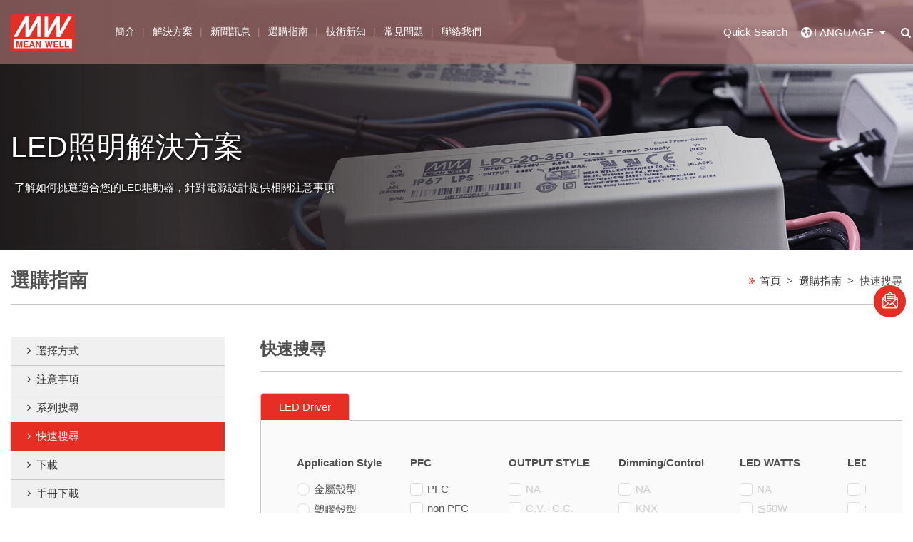

--- FILE ---
content_type: text/html; charset=utf-8
request_url: https://led.meanwell.com.tw/productFast.aspx
body_size: 58536
content:


<!DOCTYPE html>
<html lang="en">
<head>
    <!-- Title and Meta
        ================================================== -->
    <meta charset="utf-8">
    <meta http-equiv="X-UA-Compatible" content="IE=edge">

    <!-- headerData-->
    
    <title>LED 驅動電源解決方案 - 明緯企業</title>
    <meta name="author" content="">
    <meta name="description" content="LED電源首選，專業電源製造商明緯產品線涵蓋8~1000W，IP67等級可調光LED驅動器，符合國際安規並提供現貨服務。" />
    <meta name="keywords" content="LED電源,LED驅動電源,LED電源解決方案,植物燈照明,植物燈照明解決方案，戶外照明，戶外照明解決方案,室內照明,室內照明解決方案,天井燈照明，天井燈照明解決方案，特殊照明，特殊照明解決方案
" />
    <!-- Facebook Open Graph Meta
        ================================================== -->
    <meta property="og:title" content="" />
    <meta property="og:url" content="" />
    <meta property="og:site_name" content="" />
    <meta property="og:description" content="" />
    <meta property="og:image" content="" />

    <!-- headerData END-->


    <!-- Mobile
        ================================================== -->
    <meta name="viewport" content="width=device-width, initial-scale=1, shrink-to-fit=no">
    <meta http-equiv="x-ua-compatible" content="ie=edge">
    <!-- CSS & Js
        ================================================== -->
    <link rel="stylesheet" type="text/css" href="../styles/style.css">
    <link rel="shortcut icon" href="favicon.ico" type="image/x-icon">
    <!--[if lt IE 9]>
        <script src="scripts/default/html5shiv.min.js"></script>
        <script src="scripts/default/respond.min.js"></script>
        <![endif]-->
    <script src="../scripts/default/modernizr.js"></script>

    <link rel="stylesheet" type="text/css" href="../scripts/messageBox/messagebox.css" />
    <link rel="stylesheet" href="../scripts/validation/validationEngine.css" />
    <script type="text/javascript">
var gaJsHost = (("https:" == document.location.protocol) ? "https://ssl." : "http://www.");
document.write(unescape("%3Cscript src='" + gaJsHost + "google-analytics.com/ga.js' type='text/javascript'%3E%3C/script%3E"));
</script>
<script type="text/javascript">
try {
var pageTracker = _gat._getTracker("UA-131203567-1");
pageTracker._trackPageview();
} catch(err) {}</script>


</head>
<body >
    <div class="wp home">
        <div id="loading"></div>
        <header id="header">
            <div class="header-top  wow  fadeInDown" data-wow-delay="0.1s">
                <div class="container-h">
                    <div class="bg"></div>
                    <a href="index.aspx" class="logo" title="MEAN WELL Enterprises Co., Ltd.">
                        <h1 class="sr-only">MEAN WELL Enterprises Co., Ltd. </h1>
                    </a>
                    <nav class="nav si nav-main">
                        <ul class="list-unstyled">
                            <li class="nav-main-item">
                                <a href="about.aspx" class="nav-link"><span>簡介</span></a>
                            </li>
                            <li class="nav-main-item">
                                <a href="aboutRange.aspx?i=1" class="nav-link"><span>解決方案</span></a>
                                <div class="sub-nav-wp nav-product" id="nav-product">
                                    <div class="inner">
                                        <div class="tab-content">
                                            <div class="tab-pane active" id="tab1" role="tabpanel">
                                                <div class="list sub-nav-list">

                                                    <div class="list-item">
                                                        <a href="aboutRange.aspx?i=1">
                                                            <div class="pic">
                                                                <img class="img-responsive" src="Upload/led_header_01.jpg?w=120&h=90&mode=crop">
                                                            </div>
                                                            <h3 class="title">戶外應用</h3>
                                                        </a>
                                                    </div>
                                                    <div class="list-item">
                                                        <a href="aboutRange.aspx?i=4">
                                                            <div class="pic">
                                                                <img class="img-responsive" src="Upload/led_header_02.jpg?w=120&h=90&mode=crop">
                                                            </div>
                                                            <h3 class="title">室內應用</h3>
                                                        </a>
                                                    </div>
                                                    <div class="list-item">
                                                        <a href="aboutRange.aspx?i=10">
                                                            <div class="pic">
                                                                <img class="img-responsive" src="Upload/led_header_03.jpg?w=120&h=90&mode=crop">
                                                            </div>
                                                            <h3 class="title">天井燈應用</h3>
                                                        </a>
                                                    </div>
                                                    <div class="list-item">
                                                        <a href="aboutRange.aspx?i=11">
                                                            <div class="pic">
                                                                <img class="img-responsive" src="Upload/led_header_04.jpg?w=120&h=90&mode=crop">
                                                            </div>
                                                            <h3 class="title">植物燈應用</h3>
                                                        </a>
                                                    </div>
                                                    <div class="list-item">
                                                        <a href="aboutRange.aspx?i=12">
                                                            <div class="pic">
                                                                <img class="img-responsive" src="Upload/led_header_05.jpg?w=120&h=90&mode=crop">
                                                            </div>
                                                            <h3 class="title">特殊環境應用</h3>
                                                        </a>
                                                    </div>

                                                </div>
                                            </div>
                                        </div>
                                    </div>
                                </div>
                            </li>
                            <li class="nav-main-item"><a href="news.aspx?c=1" class="nav-link">新聞訊息</a></li>
                            <li class="nav-main-item" data-target="#nav-product">
                                <a href="aboutstory.aspx" class="nav-link"><span>選購指南</span></a>
                            </li>
                            <li class="nav-main-item"><a href="news.aspx?c=5" class="nav-link">技術新知</a></li>
                            <li class="nav-main-item">
                                <a href="qa.aspx?c=9" class="nav-link"><span>常見問題</span></a>
                                <div class="sub-nav-wp">
                                    <div class="inner">
                                        <ul class="sub-nav">
                                            
                                            <li><a href="qa.aspx?c=9">功能方面</a></li>
                                            
                                            <li><a href="qa.aspx?c=10">應用方面</a></li>
                                            
                                        </ul>
                                    </div>
                                </div>
                            </li>
                            <li class="nav-main-item"><a href="serviceBusiness.aspx" class="nav-link">聯絡我們</a>
                                <div class="sub-nav-wp">
                                    <div class="inner">
                                        <ul class="sub-nav">
                                            <li><a href="serviceBusiness.aspx">業務需求</a></li>
                                            <li><a href="contact.aspx">全球分佈</a></li>
                                        </ul>
                                    </div>
                                </div>
                            </li>
                        </ul>

                        <div class="nav-bg"></div>
                        <div class="widget-link">

                            
                            <a href="https://www.youtube.com/channel/UCTjKQdZJ5FfWLfiaP6O5Rtw" target="_blank">
                                <img src="../styles/images/toutuble.png" alt=""><span class="sr-only">youtube</span></a>
                            
                            <a href="https://www.facebook.com/meanwell.com.tw/" target="_blank">
                                <img src="../styles/images/facebook.png" alt=""><span class="sr-only">facebook</span></a>
                            
                        </div>

                    </nav>

                    <div class="widget-wp">
                        <a href="productFast.aspx" class="widget widget-search">Quick Search</a>&nbsp;&nbsp;&nbsp;
                <a href="#" class="widget widget-len icon-down-dir" id="widget-len" title="cn"><span class="icon-globe-alt"><em>LANGUAGE</em></span></a>
                        <a href="#" class="widget widget-search" id="widget-search" title="cn"><span class="icon-search"><em class="sr-only">seach</em></span></a>
                    </div>
                    <div class="widget-show widget-len-show" id="widget-len-show">
                        <a href="http://led.meanwell.com">English(Global)</a>
                        <a href="#" class="active">繁體中文</a>
                        <a href="http://led.meanwell.com.cn/">简体中文</a>
                        
                    </div>
                    <div class="widget-show widget-search-show" id="widget-search-show">
                        <form method="post" action="productSearch.aspx">
                            <input type="text" name="pkeywords" placeholder="Search..">
                            <button type="submit" name="submit" value="" class="btn icon-search-1"></button>
                        </form>
                    </div>
                    <button class="navbar-toggler" type="button" id="navbar-toggler">
                        <span class="line"></span>
                        <span class="line"></span>
                        <span class="line"></span>
                        <span class="text">MENU</span>
                    </button>
                </div>
            </div>
        </header>
        <a href="serviceBusiness.aspx?icon" class="pro-add-list-circle" title="線上服務">
            <span class="icon">
                <img src="styles/images/icon/email.png" alt="Inquiry">
            </span>
        </a>
        <!-- mainData-->
        
    <div id="main">
        <div class="banner wow fadeIn" data-wow-duration="2s">
            <div class="pic jqimgFill" data-focus-x="0" data-focus-y="0">
                <img src="https://led.meanwell.com.tw/Upload/5d7d9664-1103-4901-b940-297554cf0f09.jpg" /></div>
            <div class="container">
                <div class="txt">
                    <h2 class="h2 wow fadeInRights" data-wow-delay="0.6s" data-wow-duration="1s">LED照明解決方案</h2>
                    <p class="wow fadeInRights" data-wow-delay="0.8s" data-wow-duration="1s">

                        了解如何挑選適合您的LED驅動器，針對電源設計提供相關注意事項
                </div>
            </div>
        </div>

        <header class="main-header">
            <div class="container">
                <h1 class="h4">選購指南<span> > 快速搜尋</span></h1>
                <ol class="breadcrumb">
                    <li class="icon-angle-double-right"><a href="index.aspx">首頁</a></li>
                    <li><a href="#">選購指南</a></li>
                    <li class="active">快速搜尋</li>
                </ol>
                <div class="dropdown-group right">
                    <button type="button" class="btn dropdown-toggle" data-toggle="dropdown">
                        Search
                    </button>
                    <div class="dropdown-menu">
                        <a class="dropdown-item" href="aboutstory.aspx">選擇方式</a>
                        <a class="dropdown-item" href="productPre.aspx">注意事項</a>
                        <a class="dropdown-item" href="productSeries.aspx">系列搜尋</a>
                        <a class="dropdown-item" href="productFast.aspx">快速搜尋</a>
                        <a class="dropdown-item" href="productCatalog.aspx">下載</a>
                        <a class="dropdown-item" href="productManual.aspx">手冊下載</a>
                        <a class="dropdown-item">
                            <form method="post" action="productSearch.aspx">
                                <input type="text" name="pkeywords" placeholder="產品關鍵字..." style="width: 100%;">
                            </form>
                        </a>
                    </div>
                </div>
            </div>
        </header>
        <div class="container">
            <div class="main-wp">
                ﻿<aside class="main-aside main">
                    <ul class="nav-aside">
                        <li><a href="aboutstory.aspx">選擇方式</a></li>
                        <li><a href="productPre.aspx">注意事項</a></li>
                        <li><a href="productSeries.aspx">系列搜尋</a></li>
                        <li class="active"><a href="productFast.aspx">快速搜尋</a></li>
                        <li><a href="productCatalog.aspx">下載</a></li>
                        <li><a href="productManual.aspx">手冊下載</a></li>
                    </ul>
                    <div class="widget-search">
                        <form method="post" action="productSearch.aspx">
                            <input type="text" name="pkeywords" placeholder="產品關鍵字搜尋...">
                            <button type="submit" name="submit" value="" class="btn icon-search-1"></button>
                        </form>
                    </div>
                </aside>
                <div class="main-content main" id="productFast">
                    <div class="header">
                        <h2 class="h5">快速搜尋</h2>
                    </div>
                    <div class="tab-product tab-wp" id="chkLay">
                        <div class="ov-x">
                            <ul class="nav nav-tabs  list-inline" role="tablist">

                                <li class="nav-item">
                                    <a class="nav-link fastTop active cahngeTop" data-toggle="tab" href="#tab-p1" role="tab" data-note="1" data-id="1">LED Driver</a></li>
                                
                            </ul>
                        </div>


                        <div class="tab-content">
                            <div class="tab-pane active" id="tab-p1" role="tabpanel">
                                <div class="inner myscrollbar-product">
                                    <div class="productFast-row">
                                        <div class="col" id="u_1_1">
                                            <h4>Application Style</h4>







                                            <div class="in">

                                                <label class="c-input c-radio "><input  name="r1_117" type="radio" value="118" class="cbNext" data-lay="1" data-note="1">

                                                    <span class="c-indicator"></span><span id="u_1_1_sp_118" >金屬殼型</span></label>



                                                <label class="c-input c-radio "><input  name="r1_117" type="radio" value="119" class="cbNext" data-lay="1" data-note="1">

                                                    <span class="c-indicator"></span><span id="u_1_1_sp_119" >塑膠殼型</span></label>



                                                <label class="c-input c-radio "><input  name="r1_117" type="radio" value="120" class="cbNext" data-lay="1" data-note="1">

                                                    <span class="c-indicator"></span><span id="u_1_1_sp_120" >PCB板型</span></label>



                                                <label class="c-input c-radio "><input  name="r1_117" type="radio" value="121" class="cbNext" data-lay="1" data-note="1">

                                                    <span class="c-indicator"></span><span id="u_1_1_sp_121" >DC-DC</span></label>



                                                <label class="c-input c-radio "><input  name="r1_117" type="radio" value="122" class="cbNext" data-lay="1" data-note="1">

                                                    <span class="c-indicator"></span><span id="u_1_1_sp_122" >控制器</span></label>



                                                <label class="c-input c-radio "><input  name="r1_117" type="radio" value="123" class="cbNext" data-lay="1" data-note="1">

                                                    <span class="c-indicator"></span><span id="u_1_1_sp_123" >配件</span></label>



                                                
                                            </div>

                                            
                                        </div>

                                        <div class="col" id="u_1_2">
                                            <h4>PFC</h4>







                                            <div class="in">

                                                <label class="c-input  c-checkbox  "><input  name="cb84_85" type="checkbox" value="85" class="cbNext" data-lay="2" data-note="1">

                                                    <span class="c-indicator"></span><span id="u_1_2_sp_85" >PFC</span></label>



                                                <label class="c-input  c-checkbox  "><input  name="cb84_86" type="checkbox" value="86" class="cbNext" data-lay="2" data-note="1">

                                                    <span class="c-indicator"></span><span id="u_1_2_sp_86" >non PFC</span></label>



                                                
                                            </div>

                                            
                                        </div>

                                        <div class="col" id="u_1_3">
                                            <h4>OUTPUT STYLE</h4>







                                            <div class="in">

                                                <label class="c-input  c-checkbox  "><input disabled name="cb8_184" type="checkbox" value="184" class="cbNext" data-lay="3" data-note="1">

                                                    <span class="c-indicator"></span><span id="u_1_3_sp_184" style="color:#CCCCCC">NA</span></label>



                                                <label class="c-input  c-checkbox  "><input disabled name="cb8_81" type="checkbox" value="81" class="cbNext" data-lay="3" data-note="1">

                                                    <span class="c-indicator"></span><span id="u_1_3_sp_81" style="color:#CCCCCC">C.V.&#43;C.C.</span></label>



                                                <label class="c-input  c-checkbox  "><input disabled name="cb8_83" type="checkbox" value="83" class="cbNext" data-lay="3" data-note="1">

                                                    <span class="c-indicator"></span><span id="u_1_3_sp_83" style="color:#CCCCCC">C.C.</span></label>



                                                <label class="c-input  c-checkbox  "><input disabled name="cb8_82" type="checkbox" value="82" class="cbNext" data-lay="3" data-note="1">

                                                    <span class="c-indicator"></span><span id="u_1_3_sp_82" style="color:#CCCCCC">C.V.</span></label>



                                                <label class="c-input  c-checkbox  "><input disabled name="cb8_245" type="checkbox" value="245" class="cbNext" data-lay="3" data-note="1">

                                                    <span class="c-indicator"></span><span id="u_1_3_sp_245" style="color:#CCCCCC">C.P. </span></label>



                                                
                                            </div>

                                            
                                        </div>

                                        <div class="col" id="u_1_4">
                                            <h4>Dimming/Control</h4>







                                            <div class="in">

                                                <label class="c-input  c-checkbox  "><input disabled name="cb270_271" type="checkbox" value="271" class="cbNext" data-lay="4" data-note="1">

                                                    <span class="c-indicator"></span><span id="u_1_4_sp_271" style="color:#CCCCCC">NA</span></label>



                                                <label class="c-input  c-checkbox  "><input disabled name="cb270_279" type="checkbox" value="279" class="cbNext" data-lay="4" data-note="1">

                                                    <span class="c-indicator"></span><span id="u_1_4_sp_279" style="color:#CCCCCC">KNX</span></label>



                                                <label class="c-input  c-checkbox  "><input disabled name="cb270_280" type="checkbox" value="280" class="cbNext" data-lay="4" data-note="1">

                                                    <span class="c-indicator"></span><span id="u_1_4_sp_280" style="color:#CCCCCC">Matter</span></label>



                                                <label class="c-input  c-checkbox  "><input disabled name="cb270_272" type="checkbox" value="272" class="cbNext" data-lay="4" data-note="1">

                                                    <span class="c-indicator"></span><span id="u_1_4_sp_272" style="color:#CCCCCC">0~10V(PWM)</span></label>



                                                <label class="c-input  c-checkbox  "><input disabled name="cb270_273" type="checkbox" value="273" class="cbNext" data-lay="4" data-note="1">

                                                    <span class="c-indicator"></span><span id="u_1_4_sp_273" style="color:#CCCCCC">DALI</span></label>



                                                <label class="c-input  c-checkbox  "><input disabled name="cb270_274" type="checkbox" value="274" class="cbNext" data-lay="4" data-note="1">

                                                    <span class="c-indicator"></span><span id="u_1_4_sp_274" style="color:#CCCCCC">輔助電源</span></label>



                                                <label class="c-input  c-checkbox  "><input disabled name="cb270_277" type="checkbox" value="277" class="cbNext" data-lay="4" data-note="1">

                                                    <span class="c-indicator"></span><span id="u_1_4_sp_277" style="color:#CCCCCC">Others</span></label>



                                                
                                            </div>

                                            
                                        </div>

                                        <div class="col" id="u_1_5">
                                            <h4>LED WATTS</h4>







                                            <div class="in">

                                                <label class="c-input  c-checkbox  "><input disabled name="cb131_187" type="checkbox" value="187" class="cbNext" data-lay="5" data-note="1">

                                                    <span class="c-indicator"></span><span id="u_1_5_sp_187" style="color:#CCCCCC">NA</span></label>



                                                <label class="c-input  c-checkbox  "><input disabled name="cb131_132" type="checkbox" value="132" class="cbNext" data-lay="5" data-note="1">

                                                    <span class="c-indicator"></span><span id="u_1_5_sp_132" style="color:#CCCCCC">≦50W</span></label>



                                                <label class="c-input  c-checkbox  "><input disabled name="cb131_133" type="checkbox" value="133" class="cbNext" data-lay="5" data-note="1">

                                                    <span class="c-indicator"></span><span id="u_1_5_sp_133" style="color:#CCCCCC">51~100W</span></label>



                                                <label class="c-input  c-checkbox  "><input disabled name="cb131_134" type="checkbox" value="134" class="cbNext" data-lay="5" data-note="1">

                                                    <span class="c-indicator"></span><span id="u_1_5_sp_134" style="color:#CCCCCC">101~200W</span></label>



                                                <label class="c-input  c-checkbox  "><input disabled name="cb131_136" type="checkbox" value="136" class="cbNext" data-lay="5" data-note="1">

                                                    <span class="c-indicator"></span><span id="u_1_5_sp_136" style="color:#CCCCCC">201~300W</span></label>



                                                <label class="c-input  c-checkbox  "><input disabled name="cb131_137" type="checkbox" value="137" class="cbNext" data-lay="5" data-note="1">

                                                    <span class="c-indicator"></span><span id="u_1_5_sp_137" style="color:#CCCCCC">301~400W</span></label>



                                                <label class="c-input  c-checkbox  "><input disabled name="cb131_138" type="checkbox" value="138" class="cbNext" data-lay="5" data-note="1">

                                                    <span class="c-indicator"></span><span id="u_1_5_sp_138" style="color:#CCCCCC">401~500W</span></label>



                                                <label class="c-input  c-checkbox  "><input disabled name="cb131_139" type="checkbox" value="139" class="cbNext" data-lay="5" data-note="1">

                                                    <span class="c-indicator"></span><span id="u_1_5_sp_139" style="color:#CCCCCC">501~600W</span></label>



                                                <label class="c-input  c-checkbox  "><input disabled name="cb131_140" type="checkbox" value="140" class="cbNext" data-lay="5" data-note="1">

                                                    <span class="c-indicator"></span><span id="u_1_5_sp_140" style="color:#CCCCCC">≧601W</span></label>



                                                
                                            </div>

                                            
                                        </div>

                                        <div class="col" id="u_1_6">
                                            <h4>LED INPUT(VAC)</h4>







                                            <div class="in">

                                                <label class="c-input  c-checkbox  "><input disabled name="cb141_183" type="checkbox" value="183" class="cbNext" data-lay="6" data-note="1">

                                                    <span class="c-indicator"></span><span id="u_1_6_sp_183" style="color:#CCCCCC">NA</span></label>



                                                <label class="c-input  c-checkbox  "><input disabled name="cb141_147" type="checkbox" value="147" class="cbNext" data-lay="6" data-note="1">

                                                    <span class="c-indicator"></span><span id="u_1_6_sp_147" style="color:#CCCCCC">90~305</span></label>



                                                <label class="c-input  c-checkbox  "><input disabled name="cb141_146" type="checkbox" value="146" class="cbNext" data-lay="6" data-note="1">

                                                    <span class="c-indicator"></span><span id="u_1_6_sp_146" style="color:#CCCCCC">90~295</span></label>



                                                <label class="c-input  c-checkbox  "><input disabled name="cb141_144" type="checkbox" value="144" class="cbNext" data-lay="6" data-note="1">

                                                    <span class="c-indicator"></span><span id="u_1_6_sp_144" style="color:#CCCCCC">90~264</span></label>



                                                <label class="c-input  c-checkbox  "><input disabled name="cb141_142" type="checkbox" value="142" class="cbNext" data-lay="6" data-note="1">

                                                    <span class="c-indicator"></span><span id="u_1_6_sp_142" style="color:#CCCCCC">90~132(110V)</span></label>



                                                <label class="c-input  c-checkbox  "><input disabled name="cb141_281" type="checkbox" value="281" class="cbNext" data-lay="6" data-note="1">

                                                    <span class="c-indicator"></span><span id="u_1_6_sp_281" style="color:#CCCCCC">110~305</span></label>



                                                <label class="c-input  c-checkbox  "><input disabled name="cb141_151" type="checkbox" value="151" class="cbNext" data-lay="6" data-note="1">

                                                    <span class="c-indicator"></span><span id="u_1_6_sp_151" style="color:#CCCCCC">180~295</span></label>



                                                <label class="c-input  c-checkbox  "><input disabled name="cb141_153" type="checkbox" value="153" class="cbNext" data-lay="6" data-note="1">

                                                    <span class="c-indicator"></span><span id="u_1_6_sp_153" style="color:#CCCCCC">180~305</span></label>



                                                <label class="c-input  c-checkbox  "><input disabled name="cb141_154" type="checkbox" value="154" class="cbNext" data-lay="6" data-note="1">

                                                    <span class="c-indicator"></span><span id="u_1_6_sp_154" style="color:#CCCCCC">180~528 (1Φ)</span></label>



                                                <label class="c-input  c-checkbox  "><input disabled name="cb141_149" type="checkbox" value="149" class="cbNext" data-lay="6" data-note="1">

                                                    <span class="c-indicator"></span><span id="u_1_6_sp_149" style="color:#CCCCCC">180~264(230V)</span></label>



                                                
                                            </div>

                                            <div class="in">

                                                <label class="c-input  c-checkbox  "><input disabled name="cb141_278" type="checkbox" value="278" class="cbNext" data-lay="6" data-note="1">

                                                    <span class="c-indicator"></span><span id="u_1_6_sp_278" style="color:#CCCCCC">200~400</span></label>



                                                
                                            </div>

                                            
                                        </div>

                                        <div class="col" id="u_1_7">
                                            <h4>OUTPUT(V)</h4>







                                            <div class="in">

                                                <label class="c-input  c-checkbox  "><input disabled name="cb9_178" type="checkbox" value="178" class="cbNext" data-lay="7" data-note="1">

                                                    <span class="c-indicator"></span><span id="u_1_7_sp_178" style="color:#CCCCCC">NA</span></label>



                                                <label class="c-input  c-checkbox  "><input disabled name="cb9_87" type="checkbox" value="87" class="cbNext" data-lay="7" data-note="1">

                                                    <span class="c-indicator"></span><span id="u_1_7_sp_87" style="color:#CCCCCC">5</span></label>



                                                <label class="c-input  c-checkbox  "><input disabled name="cb9_88" type="checkbox" value="88" class="cbNext" data-lay="7" data-note="1">

                                                    <span class="c-indicator"></span><span id="u_1_7_sp_88" style="color:#CCCCCC">9</span></label>



                                                <label class="c-input  c-checkbox  "><input disabled name="cb9_89" type="checkbox" value="89" class="cbNext" data-lay="7" data-note="1">

                                                    <span class="c-indicator"></span><span id="u_1_7_sp_89" style="color:#CCCCCC">12</span></label>



                                                <label class="c-input  c-checkbox  "><input disabled name="cb9_90" type="checkbox" value="90" class="cbNext" data-lay="7" data-note="1">

                                                    <span class="c-indicator"></span><span id="u_1_7_sp_90" style="color:#CCCCCC">15</span></label>



                                                <label class="c-input  c-checkbox  "><input disabled name="cb9_91" type="checkbox" value="91" class="cbNext" data-lay="7" data-note="1">

                                                    <span class="c-indicator"></span><span id="u_1_7_sp_91" style="color:#CCCCCC">18</span></label>



                                                <label class="c-input  c-checkbox  "><input disabled name="cb9_92" type="checkbox" value="92" class="cbNext" data-lay="7" data-note="1">

                                                    <span class="c-indicator"></span><span id="u_1_7_sp_92" style="color:#CCCCCC">20</span></label>



                                                <label class="c-input  c-checkbox  "><input disabled name="cb9_93" type="checkbox" value="93" class="cbNext" data-lay="7" data-note="1">

                                                    <span class="c-indicator"></span><span id="u_1_7_sp_93" style="color:#CCCCCC">24</span></label>



                                                <label class="c-input  c-checkbox  "><input disabled name="cb9_94" type="checkbox" value="94" class="cbNext" data-lay="7" data-note="1">

                                                    <span class="c-indicator"></span><span id="u_1_7_sp_94" style="color:#CCCCCC">27</span></label>



                                                <label class="c-input  c-checkbox  "><input disabled name="cb9_95" type="checkbox" value="95" class="cbNext" data-lay="7" data-note="1">

                                                    <span class="c-indicator"></span><span id="u_1_7_sp_95" style="color:#CCCCCC">30</span></label>



                                                
                                            </div>

                                            <div class="in">

                                                <label class="c-input  c-checkbox  "><input disabled name="cb9_96" type="checkbox" value="96" class="cbNext" data-lay="7" data-note="1">

                                                    <span class="c-indicator"></span><span id="u_1_7_sp_96" style="color:#CCCCCC">36</span></label>



                                                <label class="c-input  c-checkbox  "><input disabled name="cb9_97" type="checkbox" value="97" class="cbNext" data-lay="7" data-note="1">

                                                    <span class="c-indicator"></span><span id="u_1_7_sp_97" style="color:#CCCCCC">42</span></label>



                                                <label class="c-input  c-checkbox  "><input disabled name="cb9_98" type="checkbox" value="98" class="cbNext" data-lay="7" data-note="1">

                                                    <span class="c-indicator"></span><span id="u_1_7_sp_98" style="color:#CCCCCC">48</span></label>



                                                <label class="c-input  c-checkbox  "><input disabled name="cb9_99" type="checkbox" value="99" class="cbNext" data-lay="7" data-note="1">

                                                    <span class="c-indicator"></span><span id="u_1_7_sp_99" style="color:#CCCCCC">54</span></label>



                                                <label class="c-input  c-checkbox  "><input disabled name="cb9_234" type="checkbox" value="234" class="cbNext" data-lay="7" data-note="1">

                                                    <span class="c-indicator"></span><span id="u_1_7_sp_234" style="color:#CCCCCC">60</span></label>



                                                
                                            </div>

                                            
                                        </div>

                                        <div class="col" id="u_1_8">
                                            <h4>OUTPUT(mA)</h4>







                                            <div class="in">

                                                <label class="c-input  c-checkbox  "><input disabled name="cb10_177" type="checkbox" value="177" class="cbNext" data-lay="8" data-note="1">

                                                    <span class="c-indicator"></span><span id="u_1_8_sp_177" style="color:#CCCCCC">NA</span></label>



                                                <label class="c-input  c-checkbox  "><input disabled name="cb10_100" type="checkbox" value="100" class="cbNext" data-lay="8" data-note="1">

                                                    <span class="c-indicator"></span><span id="u_1_8_sp_100" style="color:#CCCCCC">≦350mA</span></label>



                                                <label class="c-input  c-checkbox  "><input disabled name="cb10_101" type="checkbox" value="101" class="cbNext" data-lay="8" data-note="1">

                                                    <span class="c-indicator"></span><span id="u_1_8_sp_101" style="color:#CCCCCC">351~700mA</span></label>



                                                <label class="c-input  c-checkbox  "><input disabled name="cb10_102" type="checkbox" value="102" class="cbNext" data-lay="8" data-note="1">

                                                    <span class="c-indicator"></span><span id="u_1_8_sp_102" style="color:#CCCCCC">701~1050mA</span></label>



                                                <label class="c-input  c-checkbox  "><input disabled name="cb10_103" type="checkbox" value="103" class="cbNext" data-lay="8" data-note="1">

                                                    <span class="c-indicator"></span><span id="u_1_8_sp_103" style="color:#CCCCCC">1051~1400mA</span></label>



                                                <label class="c-input  c-checkbox  "><input disabled name="cb10_104" type="checkbox" value="104" class="cbNext" data-lay="8" data-note="1">

                                                    <span class="c-indicator"></span><span id="u_1_8_sp_104" style="color:#CCCCCC">1401~1750mA</span></label>



                                                <label class="c-input  c-checkbox  "><input disabled name="cb10_105" type="checkbox" value="105" class="cbNext" data-lay="8" data-note="1">

                                                    <span class="c-indicator"></span><span id="u_1_8_sp_105" style="color:#CCCCCC">1751~2100mA</span></label>



                                                <label class="c-input  c-checkbox  "><input disabled name="cb10_106" type="checkbox" value="106" class="cbNext" data-lay="8" data-note="1">

                                                    <span class="c-indicator"></span><span id="u_1_8_sp_106" style="color:#CCCCCC">2101~2800mA</span></label>



                                                <label class="c-input  c-checkbox  "><input disabled name="cb10_107" type="checkbox" value="107" class="cbNext" data-lay="8" data-note="1">

                                                    <span class="c-indicator"></span><span id="u_1_8_sp_107" style="color:#CCCCCC">≧2801mA</span></label>



                                                
                                            </div>

                                            
                                        </div>

                                        <div class="col" id="u_1_9">
                                            <h4>IP LEVEL</h4>







                                            <div class="in">

                                                <label class="c-input  c-checkbox  "><input disabled name="cb11_108" type="checkbox" value="108" class="cbNext" data-lay="9" data-note="1">

                                                    <span class="c-indicator"></span><span id="u_1_9_sp_108" style="color:#CCCCCC">NA</span></label>



                                                <label class="c-input  c-checkbox  "><input disabled name="cb11_176" type="checkbox" value="176" class="cbNext" data-lay="9" data-note="1">

                                                    <span class="c-indicator"></span><span id="u_1_9_sp_176" style="color:#CCCCCC">IP67</span></label>



                                                <label class="c-input  c-checkbox  "><input disabled name="cb11_114" type="checkbox" value="114" class="cbNext" data-lay="9" data-note="1">

                                                    <span class="c-indicator"></span><span id="u_1_9_sp_114" style="color:#CCCCCC">IP66</span></label>



                                                <label class="c-input  c-checkbox  "><input disabled name="cb11_113" type="checkbox" value="113" class="cbNext" data-lay="9" data-note="1">

                                                    <span class="c-indicator"></span><span id="u_1_9_sp_113" style="color:#CCCCCC">IP65</span></label>



                                                <label class="c-input  c-checkbox  "><input disabled name="cb11_112" type="checkbox" value="112" class="cbNext" data-lay="9" data-note="1">

                                                    <span class="c-indicator"></span><span id="u_1_9_sp_112" style="color:#CCCCCC">IP64</span></label>



                                                <label class="c-input  c-checkbox  "><input disabled name="cb11_111" type="checkbox" value="111" class="cbNext" data-lay="9" data-note="1">

                                                    <span class="c-indicator"></span><span id="u_1_9_sp_111" style="color:#CCCCCC">IP42</span></label>



                                                <label class="c-input  c-checkbox  "><input disabled name="cb11_110" type="checkbox" value="110" class="cbNext" data-lay="9" data-note="1">

                                                    <span class="c-indicator"></span><span id="u_1_9_sp_110" style="color:#CCCCCC">IP30</span></label>



                                                <label class="c-input  c-checkbox  "><input disabled name="cb11_109" type="checkbox" value="109" class="cbNext" data-lay="9" data-note="1">

                                                    <span class="c-indicator"></span><span id="u_1_9_sp_109" style="color:#CCCCCC">IP20</span></label>



                                                <label class="c-input  c-checkbox  "><input disabled name="cb11_235" type="checkbox" value="235" class="cbNext" data-lay="9" data-note="1">

                                                    <span class="c-indicator"></span><span id="u_1_9_sp_235" style="color:#CCCCCC"> IP68</span></label>



                                                
                                            </div>

                                            
                                        </div>

                                        
                                    </div>
                                </div>



                            </div>

                            


                            <button type="button"
                                class="btn radius btn-red  btn-lg proFastSearch" data-value="1">
                                搜尋</button>

                        </div>
                    </div>
                    <div class="s-header" style="padding-bottom: 5px;">
                        <div style="display: none;">
                            <h2 class="h5">搜尋結果</h2>
                            <p class="icon-ok-1">勾選您要加入比較的產品，最多3筆。</p>
                            <button class="btn right02 btn-base icon-plus radius openCompare">開始比較</button>
                        </div>
                    </div>
                    <div class="myscrollbar">

                        <table class="table table-striped table-hover" id="myTable">
                            <thead class="thead-inverse ">
                                <tr>
                                    <th data-sort="int"></th>
                                    <th data-sort="string">連結</th>
                                    <th data-sort="string" class="hasSeq">系列</th>
                                    <th data-sort="string" class="hasSeq">瓦數
                                        <br>
                                        (W)</th>
                                    <th data-sort="string" class="hasSeq" id="thisInputTitle">LED INPUT(VAC)</th>
                                    <th data-sort="string" class="hasSeq" id="thisOutputTitle">OUTPUT(mA)</th>
                                    <th data-sort="string">PFC</th>
                                    <th data-sort="string">安規認證　 </th>
                                    <th data-sort="string" class="hasSeq">長<br>
                                        (mm)</th>
                                    <th data-sort="string" class="hasSeq">寬<br>
                                        (mm)</th>
                                    <th data-sort="string" class="hasSeq">高<br>
                                        (mm)</th>
                                    <th data-sort="string" class="hasSeq">保固<br>
                                        (年)</th>

                                </tr>
                            </thead>
                            <tbody id="proList">

                                
                            </tbody>
                        </table>
                    </div>
                    <div class="text-right p-t" style="display: none;">
                        <button class="btn btn-base icon-plus m-r radius openCompare">開始比較</button>
                    </div>


                    <div style="display: none;" id="compareList">

                        <div class="s-header">
                            <h2 class="h5">比較結果</h2>
                        </div>
                        <div class="myscrollbar">
                            <table class="table table-bordered white-space">



                                <thead class="thead-inverse">
                                    <tr id="v_title">
                                        <th class="w-s">系列</th>

                                    </tr>
                                </thead>
                                <tbody>
                                    <tr id="v_wattage">
                                        <th class="table-active">瓦數 ( W )</th>

                                    </tr>
                                    <tr id="v_inputstyle">
                                        <th class="table-active">輸入</th>

                                    </tr>
                                    <tr id="v_outputvoltage">
                                        <th class="table-active">輸出電壓</th>

                                    </tr>
                                    <tr id="v_pfc">
                                        <th class="table-active">PFC</th>

                                    </tr>
                                    <tr id="v_marker">
                                        <th class="table-active">安規認證</th>

                                    </tr>
                                    <tr id="v_longs">
                                        <th class="table-active">長(mm)</th>
                                    </tr>
                                    <tr id="v_width">
                                        <th class="table-active">寬(mm)</th>
                                    </tr>
                                    <tr id="v_high">
                                        <th class="table-active">高(mm)</th>
                                    </tr>
                                    <tr id="v_warranty">
                                        <th class="table-active">保固 ( 年 )</th>
                                    </tr>
                                    <tr id="v_pdf">
                                        <th class="table-active">連結</th>
                                    </tr>

                                </tbody>
                            </table>
                        </div>
                        <div class="text-center m-t">
                            <a class="btn radius btn-base m-t m-r comparePrint" href="productPrint.aspx" target="_blank">列印比較清單<i class="icon-print"></i></a>
                            <a class="btn radius btn-red m-t" href="serviceBusiness.aspx" target="_blank">前往業務需求表<i class="icon-edit"></i></a>
                        </div>


                    </div>


                </div>
            </div>
        </div>
    </div>

        <!-- mainData END-->
        <a href="#" class="goTop TOP">
            <span class=""></span>
        </a>
        <footer id="footer">
            <a href="#top" class="top"><span class="sr-only">回頁面頂端</span></a>
            <div class="footer-top container">
                <div class="nav-footer clearfix">
                    <ul class="list-unstyled">
                        <li>
                            <h3 class="h6">解決方案</h3>
                            <ul class="list-unstyled">
                                <li class="icon-angle-right">
                                    <a href="aboutRange.aspx?i=1">戶外應用</a>
                                </li>
                                <li class="icon-angle-right">
                                    <a href="aboutRange.aspx?i=4">室內應用</a>
                                </li>
                                <li class="icon-angle-right">
                                    <a href="aboutRange.aspx?i=10">天井燈應用</a>
                                </li>
                                <li class="icon-angle-right">
                                    <a href="aboutRange.aspx?i=11">植物燈應用</a>
                                </li>
                                <li class="icon-angle-right">
                                    <a href="aboutRange.aspx?i=12">特殊環境應用</a>
                                </li>
                            </ul>
                        </li>
                        <li>
                            <h3 class="h6">選購指南</h3>
                            <ul class="list-unstyled">
                                <li class="icon-angle-right"><a href="aboutstory.aspx">選擇方式</a></li>
                                <li class="icon-angle-right"><a href="productPre.aspx">注意事項</a></li>
                                <li class="icon-angle-right"><a href="productSeries.aspx">系列搜尋</a></li>
                                <li class="icon-angle-right"><a href="productFast.aspx">快速搜尋</a></li>
                                <li class="icon-angle-right"><a href="productCatalog.aspx">下載</a></li>
                                <li class="icon-angle-right"><a href="productManual.aspx">手冊下載</a></li>
                            </ul>
                        </li>
                        <li>
                            <h3 class="h6">連絡我們</h3>
                            <ul class="list-unstyled">
                                <li class="icon-angle-right">
                                    <a href="serviceBusiness.aspx">業務需求</a>
                                </li>
                                <li class="icon-angle-right">
                                    <a href="contact.aspx">全球分佈</a>
                                </li>
                            </ul>
                        </li>
                        <li>
                            <h3 class="h6">相關連結</h3>
                            <ul class="list-unstyled">
                                <li class="icon-angle-right"><a href="http://www.meanwell.com.tw/">明緯集團</a></li>
                                <li class="icon-angle-right"><a href="http://display.meanwell.com.tw/">LED顯示屏電源解決方案</a></li>
                                <li class="icon-angle-right"><a href="http://medical.meanwell.com.tw/">醫療電源解決方案</a></li>
                                <li class="icon-angle-right"><a href="http://configurable.meanwell.com.tw/">Configurable 電源解決方案</a></li>
                                <li class="icon-angle-right"><a href="http://building.meanwell.com.tw/">KNX智慧建築解決方案</a></li>
                            </ul>
                        </li>
                    </ul>
                </div>
                <div class="widget-social">
                    
                    <a href="https://www.youtube.com/channel/UCTjKQdZJ5FfWLfiaP6O5Rtw" target="_blank">
                        <img src="../styles/images/toutuble.png" alt=""><span class="sr-only">youtube</span></a>
                    
                    <a href="https://www.facebook.com/meanwell.com.tw/" target="_blank">
                        <img src="../styles/images/facebook.png" alt=""><span class="sr-only">facebook</span></a>
                    
                    <a href="https://www.meanwell.com/PBM/tw/index.html" target="_blank" title="Powered by MEAN WELL">
                        <img src="styles/images/icon/PBM.png" alt="PBM" width="56"><span class="sr-only">PBM</span></a><br>
                    <br>
                    <a href="https://mailchi.mp/meanwell.com/e-news" target="_blank" title="電子報訂閱">
                        <img src="styles/images/SUBSCRIBE_tw.jpg" alt="E-NEWS SUBSCRIBE"><span class="sr-only">E-NEWS</span></a>
                </div>
            </div>
            <p class="copyright">
                <span class="container">Copyright ® MEAN WELL Enterprises Co., Ltd. All rights reserved.  
                </span>
            </p>
            <form method="post" action="./productFast.aspx" id="ctl00">
<div class="aspNetHidden">
<input type="hidden" name="__VIEWSTATE" id="__VIEWSTATE" value="3BgUsj0nSZ4R5topDcgAnujwCUSsM1/g1vIgH+Qa5DSghmH0UsSTyEQK2DuW4wkhO8gGPP3zTSgmSdD5fgx5joY2ngSGzK7h1vDMyFG+oTA=" />
</div>

<div class="aspNetHidden">

	<input type="hidden" name="__VIEWSTATEGENERATOR" id="__VIEWSTATEGENERATOR" value="F91CFAAF" />
	<input type="hidden" name="__VIEWSTATEENCRYPTED" id="__VIEWSTATEENCRYPTED" value="" />
	<input type="hidden" name="__EVENTVALIDATION" id="__EVENTVALIDATION" value="x/kMeoYUqDZPZvQTgvABnHYeM25+NTprK5JOxJ4J3aQkJlrhpWLsX1bLiPDIFEuODqPNTsPg1zT2Is5bXnyKtcggwVlwytcVFVn1xbAOgTSDe+S4imIFaZCwYfrk0Qa11SfNQuvsWaco0d/TDQdFLQ==" />
</div>
                <input type="hidden" name="ctl00$useLang" id="useLang" value="tw" />
            </form>

        </footer>

        <!-- javascript ================================================== -->
        <script src="scripts/js.js"></script>
        <script src="../scripts/validation/jquery.validationEngine.js"></script>
        <script src="../scripts/validation/jquery.validationEngine-zh_TW.js"></script>
        <script src="../scripts/jquery.blockUI.js"></script>
        <script src="../scripts/jquery.base64.js"></script>
        <script src="scripts/java.js"></script>
        <script src="../scripts/messageBox/messagebox.min.js"></script>
    </div>
</body>
</html>


--- FILE ---
content_type: text/css
request_url: https://led.meanwell.com.tw/styles/style.css
body_size: 183841
content:
/* CSS aaDocument */
@import url(https://fonts.googleapis.com/css?family=Noto+Sans|Questrial|Maven+Pro);
@import url(resource/fontMy/css/style.css);
@import url(resource/wow-animate.css);
@import url(../scripts/resource/lightcase-master/css/lightcase.css);
@import url(../scripts/resource/mCustomScrollbar/jquery.mCustomScrollbar.css);
/*! normalize.css v3.0.3 | MIT License | github.com/necolas/normalize.css */
html {
    -ms-text-size-adjust: 100%;
    -webkit-text-size-adjust: 100%;
}

body {
    margin: 0;
}

article, aside, details, figcaption, figure, footer, header, hgroup, main, menu, nav, section, summary {
    display: block;
}

audio, canvas, progress, video {
    display: inline-block;
    vertical-align: baseline;
}

    audio:not([controls]) {
        display: none;
        height: 0;
    }

[hidden], template {
    display: none;
}

a {
    background-color: transparent;
}

    a:active {
        outline: 0;
    }

    a:hover {
        outline: 0;
    }

abbr[title] {
    border-bottom: 1px dotted;
}

b, strong {
    font-weight: bold;
}

dfn {
    font-style: italic;
}

h1 {
    font-size: 2em;
    margin: 0.67em 0;
}

mark {
    background: #ff0;
    color: #000;
}

small {
    font-size: 80%;
}

sub, sup {
    font-size: 75%;
    line-height: 0;
    position: relative;
    vertical-align: baseline;
}

sup {
    top: -0.5em;
}

sub {
    bottom: -0.25em;
}

img {
    border: 0;
}

svg:not(:root) {
    overflow: hidden;
}

figure {
    margin: 0;
}

hr {
    box-sizing: content-box;
    height: 0;
}

pre {
    overflow: auto;
}

code, kbd, pre, samp {
    font-family: monospace, monospace;
    font-size: 1em;
}

button, input, optgroup, select, textarea {
    color: inherit;
    font: inherit;
    margin: 0;
}

button {
    overflow: visible;
}

button, select {
    text-transform: none;
}

button, html input[type="button"], input[type="reset"], input[type="submit"] {
    -webkit-appearance: button;
    cursor: pointer;
}

    button[disabled], html input[disabled] {
        cursor: default;
    }

    button::-moz-focus-inner, input::-moz-focus-inner {
        border: 0;
        padding: 0;
    }

input {
    line-height: normal;
}

    input[type="checkbox"], input[type="radio"] {
        box-sizing: border-box;
        padding: 0;
    }

    input[type="number"]::-webkit-inner-spin-button, input[type="number"]::-webkit-outer-spin-button {
        height: auto;
    }

    input[type="search"] {
        -webkit-appearance: textfield;
        box-sizing: content-box;
    }

        input[type="search"]::-webkit-search-cancel-button, input[type="search"]::-webkit-search-decoration {
            -webkit-appearance: none;
        }

fieldset {
    border: 1px solid #c0c0c0;
    margin: 0 2px;
    padding: 0.35em 0.625em 0.75em;
}

legend {
    border: 0;
    padding: 0;
}

textarea {
    overflow: auto;
}

optgroup {
    font-weight: bold;
}

table {
    border-collapse: collapse;
    border-spacing: 0;
}

td, th {
    padding: 0;
}

dl, dt, dd {
    padding: 0;
    margin: 0;
}

/* === location ===*/
/* === font ===*/
/* === main color ===*/
/* === margin padding ===*/
/* === header ===*/
/* === header nav ===*/
/* === style ===*/
/* === html ===*/
* {
    outline: none;
}

/* === df ===*/
body {
    font-family: Microsoft JhengHei, MHei, PingFang TC, Helvetica Neue, Helvetica, STHeitiTC-Light, Verdana, Arial, sans-serif;
    font-size: 15px;
    color: #505050;
    position: relative;
    overflow-x: hidden;
}

.max-lg-size body {
    font-size: 12.9px;
}

.container {
    max-width: 1280px;
    margin: 0 auto;
    position: relative;
    padding: 0 15px;
    -webkit-box-sizing: border-box;
    -moz-box-sizing: border-box;
    box-sizing: border-box;
}

.img-responsive {
    max-width: 100%;
    height: auto;
}

.jqimgFill {
    position: relative;
    overflow: hidden;
    position: relative;
    overflow: hidden;
    width: 100%;
    height: 100%;
    display: inline-block;
}

    .jqimgFill img {
        position: absolute;
        left: 0;
        top: 0;
        margin: 0;
        display: block;
        width: auto;
        height: auto;
        min-width: 100%;
        min-height: 100%;
        max-height: none;
        max-width: none;
    }

/* === font ===*/
p {
    line-height: 1.9em;
}

a {
    color: #323232;
}

.t-blue {
    color: #0056b6;
}

.t-red {
    color: #e72e25;
}

.font-root {
    font-size: 15px;
}

.max-md-size .font-root {
    font-size: 12.9px;
}

.h1 {
    font-size: 4.26rem;
    font-weight: normal;
}

.max-lg-size .h1 {
    font-size: 2.556rem;
}

.h2 {
    font-size: 3.2rem;
    font-weight: normal;
}

.max-bg-size .h2 {
    font-size: 2.56rem;
}

.max-lg-size .h2 {
    font-size: 1.6rem;
}

.max-sm-size .h2 {
    font-size: 0.96rem;
}

.h3 {
    font-size: 1.75rem;
}

.max-lg-size .h3 {
    font-size: 1.05rem;
}

.h4 {
    font-size: 1.66rem;
}

.max-lg-size .h4 {
    font-size: 1.328rem;
}

.max-sm-size .h4 {
    font-size: 0.83rem;
}

.h5 {
    font-size: 1.46rem;
}

.max-lg-size .h5 {
    font-size: 1.168rem;
}

.max-sm-size .h5 {
    font-size: 0.83rem;
}

.h6 {
    font-size: 1.2rem;
}

.max-lg-size .h6 {
    font-size: 0.96rem;
}

.text-justify {
    text-align: justify !important;
}

.text-nowrap {
    white-space: nowrap !important;
}

.text-truncate {
    overflow: hidden;
    text-overflow: ellipsis;
    white-space: nowrap;
}

.text-center {
    text-align: center;
}

.text-right {
    text-align: right;
}

.text-lowercase {
    text-transform: lowercase !important;
}

.text-uppercase {
    text-transform: uppercase !important;
}

.text-capitalize {
    text-transform: capitalize !important;
}

small,
.small {
    font-size: 80%;
    font-weight: normal;
}

.text-muted {
    color: #818a91;
}

/* === list ===*/
.list-unstyled {
    padding-left: 0;
    list-style: none;
}

.list-inline {
    padding-left: 0;
    list-style: none;
    letter-spacing: -3px;
}

    .list-inline li {
        display: inline-block;
        letter-spacing: 0;
    }

.list-inline-item,
.col {
    display: inline-block;
}

.dl-horizontal {
    overflow: hidden;
    zoom: 1;
}

    .dl-horizontal::after {
        content: "";
        display: table;
        clear: both;
    }

    .dl-horizontal dt {
        float: left;
    }

    .dl-horizontal dd {
        overflow: hidden;
        zoom: 1;
    }

/* === style ===*/
hr {
    border: 0;
    border-bottom: 1px solid #d6d6d6;
}

.line-b {
    border-bottom: 1px solid #c8c8c8;
}

/* === hide ===*/
.sr-only {
    position: absolute;
    width: 1px;
    height: 1px;
    padding: 0;
    margin: -1px;
    overflow: hidden;
    clip: rect(0, 0, 0, 0);
    border: 0;
}

.text-hide {
    font: "0/0" a;
    color: transparent;
    text-shadow: none;
    background-color: transparent;
    border: 0;
}

.invisible {
    visibility: hidden !important;
}

.min-xs-size .min-xs-hidden {
    display: none;
}

.min-xs-size .min-xs-hidden {
    display: none;
}

.min-sm-size .min-sm-hidden {
    display: none;
}

/* === Floats ===*/
.si {
    -webkit-box-sizing: border-box;
    -moz-box-sizing: border-box;
    box-sizing: border-box;
}

.clearfix::after,
.rows::after {
    content: "";
    display: table;
    clear: both;
}

.m-x-auto {
    margin-right: auto !important;
    margin-left: auto !important;
}

.m-a-0 {
    margin: 0 !important;
}

.m-t-0 {
    margin-top: 0 !important;
}

.m-r-0 {
    margin-right: 0 !important;
}

.m-b-0 {
    margin-bottom: 0 !important;
}

.m-l-0 {
    margin-left: 0 !important;
}

.m-x-0 {
    margin-right: 0 !important;
    margin-left: 0 !important;
}

.m-y-0 {
    margin-top: 0 !important;
    margin-bottom: 0 !important;
}

.m-a {
    margin: 0.5rem !important;
}

.m-t {
    margin-top: 0.5rem !important;
}

.m-r {
    margin-right: 0.5rem !important;
}

.m-b {
    margin-bottom: 0.5rem !important;
}

.m-l {
    margin-left: 0.5rem !important;
}

.m-x {
    margin-right: 0.5rem !important;
    margin-left: 0.5rem !important;
}

.m-y {
    margin-top: 0.5rem !important;
    margin-bottom: 0.5rem !important;
}

.m-x-auto {
    margin-right: auto !important;
    margin-left: auto !important;
}

.m-a-md {
    margin: 0.75rem !important;
}

.m-t-md {
    margin-top: 0.75rem !important;
}

.m-r-md {
    margin-right: 0.75rem !important;
}

.m-b-md {
    margin-bottom: 0.75rem !important;
}

.m-b-15 {
    margin-bottom: 15px !important;
}

.mB40 {
    margin-bottom: 40px;
}

.m-l-md {
    margin-left: 0.75rem !important;
}

.m-x-md {
    margin-right: 0.75rem !important;
    margin-left: 0.75rem !important;
}

.m-y-md {
    margin-top: 0.75rem !important;
    margin-bottom: 0.75rem !important;
}

.m-a-lg {
    margin: 1.5rem !important;
}

.m-t-lg {
    margin-top: 1.5rem !important;
}

.m-r-lg {
    margin-right: 1.5rem !important;
}

.m-b-lg {
    margin-bottom: 1.5rem !important;
}

.m-l-lg {
    margin-left: 1.5rem !important;
}

.m-x-lg {
    margin-right: 1.5rem !important;
    margin-left: 1.5rem !important;
}

.m-y-lg {
    margin-top: 1.5rem !important;
    margin-bottom: 1.5rem !important;
}

.p-a-0 {
    padding: 0 !important;
}

.p-t-0 {
    padding-top: 0 !important;
}

.p-r-0 {
    padding-right: 0 !important;
}

.p-b-0 {
    padding-bottom: 0 !important;
}

.p-l-0 {
    padding-left: 0 !important;
}

.p-x-0 {
    padding-left: 0 !important;
    padding-right: 0 !important;
}

.p-y-0 {
    padding-top: 0 !important;
    padding-bottom: 0 !important;
}

.p-a {
    padding: 0.5rem !important;
}

.p-t {
    padding-top: 0.5rem !important;
}

.p-r {
    padding-right: 0.5rem !important;
}

.p-b {
    padding-bottom: 0.5rem !important;
}

.p-l {
    padding-left: 0.5rem !important;
}

.p-x {
    padding-right: 0.5rem !important;
    padding-left: 0.5rem !important;
}

.p-y {
    padding-top: 0.5rem !important;
    padding-bottom: 0.5rem !important;
}

.p-a-md {
    padding: 0.75rem !important;
}

.p-t-md {
    padding-top: 0.75rem !important;
}

.p-r-md {
    padding-right: 0.75rem !important;
}

.p-b-md {
    padding-bottom: 0.75rem !important;
}

.p-l-md {
    padding-left: 0.75rem !important;
}

.max-sm-size .p-l-sm {
    padding-left: 1rem !important;
}

.p-x-md {
    padding-right: 0.75rem !important;
    padding-left: 0.75rem !important;
}

.p-y-md {
    padding-top: 0.75rem !important;
    padding-bottom: 0.75rem !important;
}

.p-a-lg {
    padding: 1.5rem !important;
}

.p-t-lg {
    padding-top: 1.5rem !important;
}

.p-r-lg {
    padding-right: 1.5rem !important;
}

.p-b-lg {
    padding-bottom: 1.5rem !important;
}

.p-l-lg {
    padding-left: 1.5rem !important;
}

.p-x-lg {
    padding-right: 1.5rem !important;
    padding-left: 1.5rem !important;
}

.p-y-lg {
    padding-top: 1.5rem !important;
    padding-bottom: 1.5rem !important;
}

.pull-left {
    float: left !important;
}

.pull-right {
    float: right !important;
}

.radius {
    border-radius: .25rem;
}

.ov-x {
    display: block;
    width: 100%;
    min-height: 0.01%;
    overflow-x: auto;
}

.html::after {
    content: "";
    display: table;
    clear: both;
}

.html img {
    max-width: 100%;
    height: auto !important;
}

.html h3 {
    font-size: 17px;
}

.html h4 {
    font-size: 16px;
}

    .html h4.noM {
        font-size: 17px;
        margin-bottom: 0;
        font-family: arial, 'Microsoft JhengHei', 'MHei, PingFang TC', 'Helvetica Neue', Helvetica, 'STHeitiTC-Light', Verdana, Arial, sans-serif;
    }


.html .col {
    vertical-align: top;
    -webkit-box-sizing: border-box;
    -moz-box-sizing: border-box;
    box-sizing: border-box;
}

.html li {
    line-height: 1.9em;
    margin-bottom: 10px;
}

    .html li p {
        margin: 0;
    }

.tab-content > .tab-pane {
    display: none;
}

.tab-content > .active {
    display: block;
}

.container-fluid {
    margin-left: auto;
    margin-right: auto;
    padding-left: 0.9375rem;
    padding-right: 0.9375rem;
}

    .container-fluid::after {
        content: "";
        display: table;
        clear: both;
    }

.row {
    margin-left: -0.9375rem;
    margin-right: -0.9375rem;
}

    .row::after {
        content: "";
        display: table;
        clear: both;
    }

.col-xs-1, .col-xs-2, .col-xs-3, .col-xs-4, .col-xs-5, .col-xs-6, .col-xs-7, .col-xs-8, .col-xs-9, .col-xs-10, .col-xs-11, .col-xs-12, .col-sm-1, .col-sm-2, .col-sm-3, .col-sm-4, .col-sm-5, .col-sm-6, .col-sm-7, .col-sm-8, .col-sm-9, .col-sm-10, .col-sm-11, .col-sm-12, .col-md-1, .col-md-2, .col-md-3, .col-md-4, .col-md-5, .col-md-6, .col-md-7, .col-md-8, .col-md-9, .col-md-10, .col-md-11, .col-md-12, .col-lg-1, .col-lg-2, .col-lg-3, .col-lg-4, .col-lg-5, .col-lg-6, .col-lg-7, .col-lg-8, .col-lg-9, .col-lg-10, .col-lg-11, .col-lg-12, .col-xl-1, .col-xl-2, .col-xl-3, .col-xl-4, .col-xl-5, .col-xl-6, .col-xl-7, .col-xl-8, .col-xl-9, .col-xl-10, .col-xl-11, .col-xl-12 {
    position: relative;
    min-height: 1px;
    padding-left: 0.9375rem;
    padding-right: 0.9375rem;
    -webkit-box-sizing: border-box;
    -moz-box-sizing: border-box;
    box-sizing: border-box;
}

.col-xs-1, .col-xs-2, .col-xs-3, .col-xs-4, .col-xs-5, .col-xs-6, .col-xs-7, .col-xs-8, .col-xs-9, .col-xs-10, .col-xs-11, .col-xs-12 {
    float: left;
}

.col-xs-1 {
    width: 8.33333%;
}

.col-xs-2 {
    width: 16.66667%;
}

.col-xs-3 {
    width: 25%;
}

.col-xs-4 {
    width: 33.33333%;
}

.col-xs-5 {
    width: 41.66667%;
}

.col-xs-6 {
    width: 50%;
}

.col-xs-7 {
    width: 58.33333%;
}

.col-xs-8 {
    width: 66.66667%;
}

.col-xs-9 {
    width: 75%;
}

.col-xs-10 {
    width: 83.33333%;
}

.col-xs-11 {
    width: 91.66667%;
}

.col-xs-12 {
    width: 100%;
}

.col-xs-pull-0 {
    right: auto;
}

.col-xs-pull-1 {
    right: 8.33333%;
}

.col-xs-pull-2 {
    right: 16.66667%;
}

.col-xs-pull-3 {
    right: 25%;
}

.col-xs-pull-4 {
    right: 33.33333%;
}

.col-xs-pull-5 {
    right: 41.66667%;
}

.col-xs-pull-6 {
    right: 50%;
}

.col-xs-pull-7 {
    right: 58.33333%;
}

.col-xs-pull-8 {
    right: 66.66667%;
}

.col-xs-pull-9 {
    right: 75%;
}

.col-xs-pull-10 {
    right: 83.33333%;
}

.col-xs-pull-11 {
    right: 91.66667%;
}

.col-xs-pull-12 {
    right: 100%;
}

.col-xs-push-0 {
    left: auto;
}

.col-xs-push-1 {
    left: 8.33333%;
}

.col-xs-push-2 {
    left: 16.66667%;
}

.col-xs-push-3 {
    left: 25%;
}

.col-xs-push-4 {
    left: 33.33333%;
}

.col-xs-push-5 {
    left: 41.66667%;
}

.col-xs-push-6 {
    left: 50%;
}

.col-xs-push-7 {
    left: 58.33333%;
}

.col-xs-push-8 {
    left: 66.66667%;
}

.col-xs-push-9 {
    left: 75%;
}

.col-xs-push-10 {
    left: 83.33333%;
}

.col-xs-push-11 {
    left: 91.66667%;
}

.col-xs-push-12 {
    left: 100%;
}

.col-xs-offset-0 {
    margin-left: 0%;
}

.col-xs-offset-1 {
    margin-left: 8.33333%;
}

.col-xs-offset-2 {
    margin-left: 16.66667%;
}

.col-xs-offset-3 {
    margin-left: 25%;
}

.col-xs-offset-4 {
    margin-left: 33.33333%;
}

.col-xs-offset-5 {
    margin-left: 41.66667%;
}

.col-xs-offset-6 {
    margin-left: 50%;
}

.col-xs-offset-7 {
    margin-left: 58.33333%;
}

.col-xs-offset-8 {
    margin-left: 66.66667%;
}

.col-xs-offset-9 {
    margin-left: 75%;
}

.col-xs-offset-10 {
    margin-left: 83.33333%;
}

.col-xs-offset-11 {
    margin-left: 91.66667%;
}

.col-xs-offset-12 {
    margin-left: 100%;
}

.min-sm-size .col-sm-1, .min-sm-size .col-sm-2, .min-sm-size .col-sm-3, .min-sm-size .col-sm-4, .min-sm-size .col-sm-5, .min-sm-size .col-sm-6, .min-sm-size .col-sm-7, .min-sm-size .col-sm-8, .min-sm-size .col-sm-9, .min-sm-size .col-sm-10, .min-sm-size .col-sm-11, .min-sm-size .col-sm-12 {
    float: left;
}

.min-sm-size .col-sm-1 {
    width: 8.33333%;
}

.min-sm-size .col-sm-2 {
    width: 16.66667%;
}

.min-sm-size .col-sm-3 {
    width: 25%;
}

.min-sm-size .col-sm-4 {
    width: 33.33333%;
}

.min-sm-size .col-sm-5 {
    width: 41.66667%;
}

.min-sm-size .col-sm-6 {
    width: 50%;
}

.min-sm-size .col-sm-7 {
    width: 58.33333%;
}

.min-sm-size .col-sm-8 {
    width: 66.66667%;
}

.min-sm-size .col-sm-9 {
    width: 75%;
}

.min-sm-size .col-sm-10 {
    width: 83.33333%;
}

.min-sm-size .col-sm-11 {
    width: 91.66667%;
}

.min-sm-size .col-sm-12 {
    width: 100%;
}

.min-sm-size .col-sm-pull-0 {
    right: auto;
}

.min-sm-size .col-sm-pull-1 {
    right: 8.33333%;
}

.min-sm-size .col-sm-pull-2 {
    right: 16.66667%;
}

.min-sm-size .col-sm-pull-3 {
    right: 25%;
}

.min-sm-size .col-sm-pull-4 {
    right: 33.33333%;
}

.min-sm-size .col-sm-pull-5 {
    right: 41.66667%;
}

.min-sm-size .col-sm-pull-6 {
    right: 50%;
}

.min-sm-size .col-sm-pull-7 {
    right: 58.33333%;
}

.min-sm-size .col-sm-pull-8 {
    right: 66.66667%;
}

.min-sm-size .col-sm-pull-9 {
    right: 75%;
}

.min-sm-size .col-sm-pull-10 {
    right: 83.33333%;
}

.min-sm-size .col-sm-pull-11 {
    right: 91.66667%;
}

.min-sm-size .col-sm-pull-12 {
    right: 100%;
}

.min-sm-size .col-sm-push-0 {
    left: auto;
}

.min-sm-size .col-sm-push-1 {
    left: 8.33333%;
}

.min-sm-size .col-sm-push-2 {
    left: 16.66667%;
}

.min-sm-size .col-sm-push-3 {
    left: 25%;
}

.min-sm-size .col-sm-push-4 {
    left: 33.33333%;
}

.min-sm-size .col-sm-push-5 {
    left: 41.66667%;
}

.min-sm-size .col-sm-push-6 {
    left: 50%;
}

.min-sm-size .col-sm-push-7 {
    left: 58.33333%;
}

.min-sm-size .col-sm-push-8 {
    left: 66.66667%;
}

.min-sm-size .col-sm-push-9 {
    left: 75%;
}

.min-sm-size .col-sm-push-10 {
    left: 83.33333%;
}

.min-sm-size .col-sm-push-11 {
    left: 91.66667%;
}

.min-sm-size .col-sm-push-12 {
    left: 100%;
}

.min-sm-size .col-sm-offset-0 {
    margin-left: 0%;
}

.min-sm-size .col-sm-offset-1 {
    margin-left: 8.33333%;
}

.min-sm-size .col-sm-offset-2 {
    margin-left: 16.66667%;
}

.min-sm-size .col-sm-offset-3 {
    margin-left: 25%;
}

.min-sm-size .col-sm-offset-4 {
    margin-left: 33.33333%;
}

.min-sm-size .col-sm-offset-5 {
    margin-left: 41.66667%;
}

.min-sm-size .col-sm-offset-6 {
    margin-left: 50%;
}

.min-sm-size .col-sm-offset-7 {
    margin-left: 58.33333%;
}

.min-sm-size .col-sm-offset-8 {
    margin-left: 66.66667%;
}

.min-sm-size .col-sm-offset-9 {
    margin-left: 75%;
}

.min-sm-size .col-sm-offset-10 {
    margin-left: 83.33333%;
}

.min-sm-size .col-sm-offset-11 {
    margin-left: 91.66667%;
}

.min-sm-size .col-sm-offset-12 {
    margin-left: 100%;
}

.min-md-size .col-md-1, .min-md-size .col-md-2, .min-md-size .col-md-3, .min-md-size .col-md-4, .min-md-size .col-md-5, .min-md-size .col-md-6, .min-md-size .col-md-7, .min-md-size .col-md-8, .min-md-size .col-md-9, .min-md-size .col-md-10, .min-md-size .col-md-11, .min-md-size .col-md-12 {
    float: left;
}

.min-md-size .col-md-1 {
    width: 8.33333%;
}

.min-md-size .col-md-2 {
    width: 16.66667%;
}

.min-md-size .col-md-3 {
    width: 25%;
}

.min-md-size .col-md-4 {
    width: 33.33333%;
}

.min-md-size .col-md-5 {
    width: 41.66667%;
}

.min-md-size .col-md-6 {
    width: 50%;
}

.min-md-size .col-md-7 {
    width: 58.33333%;
}

.min-md-size .col-md-8 {
    width: 66.66667%;
}

.min-md-size .col-md-9 {
    width: 75%;
}

.min-md-size .col-md-10 {
    width: 83.33333%;
}

.min-md-size .col-md-11 {
    width: 91.66667%;
}

.min-md-size .col-md-12 {
    width: 100%;
}

.min-md-size .col-md-pull-0 {
    right: auto;
}

.min-md-size .col-md-pull-1 {
    right: 8.33333%;
}

.min-md-size .col-md-pull-2 {
    right: 16.66667%;
}

.min-md-size .col-md-pull-3 {
    right: 25%;
}

.min-md-size .col-md-pull-4 {
    right: 33.33333%;
}

.min-md-size .col-md-pull-5 {
    right: 41.66667%;
}

.min-md-size .col-md-pull-6 {
    right: 50%;
}

.min-md-size .col-md-pull-7 {
    right: 58.33333%;
}

.min-md-size .col-md-pull-8 {
    right: 66.66667%;
}

.min-md-size .col-md-pull-9 {
    right: 75%;
}

.min-md-size .col-md-pull-10 {
    right: 83.33333%;
}

.min-md-size .col-md-pull-11 {
    right: 91.66667%;
}

.min-md-size .col-md-pull-12 {
    right: 100%;
}

.min-md-size .col-md-push-0 {
    left: auto;
}

.min-md-size .col-md-push-1 {
    left: 8.33333%;
}

.min-md-size .col-md-push-2 {
    left: 16.66667%;
}

.min-md-size .col-md-push-3 {
    left: 25%;
}

.min-md-size .col-md-push-4 {
    left: 33.33333%;
}

.min-md-size .col-md-push-5 {
    left: 41.66667%;
}

.min-md-size .col-md-push-6 {
    left: 50%;
}

.min-md-size .col-md-push-7 {
    left: 58.33333%;
}

.min-md-size .col-md-push-8 {
    left: 66.66667%;
}

.min-md-size .col-md-push-9 {
    left: 75%;
}

.min-md-size .col-md-push-10 {
    left: 83.33333%;
}

.min-md-size .col-md-push-11 {
    left: 91.66667%;
}

.min-md-size .col-md-push-12 {
    left: 100%;
}

.min-md-size .col-md-offset-0 {
    margin-left: 0%;
}

.min-md-size .col-md-offset-1 {
    margin-left: 8.33333%;
}

.min-md-size .col-md-offset-2 {
    margin-left: 16.66667%;
}

.min-md-size .col-md-offset-3 {
    margin-left: 25%;
}

.min-md-size .col-md-offset-4 {
    margin-left: 33.33333%;
}

.min-md-size .col-md-offset-5 {
    margin-left: 41.66667%;
}

.min-md-size .col-md-offset-6 {
    margin-left: 50%;
}

.min-md-size .col-md-offset-7 {
    margin-left: 58.33333%;
}

.min-md-size .col-md-offset-8 {
    margin-left: 66.66667%;
}

.min-md-size .col-md-offset-9 {
    margin-left: 75%;
}

.min-md-size .col-md-offset-10 {
    margin-left: 83.33333%;
}

.min-md-size .col-md-offset-11 {
    margin-left: 91.66667%;
}

.min-md-size .col-md-offset-12 {
    margin-left: 100%;
}

.min-lg-size .col-lg-1, .min-lg-size .col-lg-2, .min-lg-size .col-lg-3, .min-lg-size .col-lg-4, .min-lg-size .col-lg-5, .min-lg-size .col-lg-6, .min-lg-size .col-lg-7, .min-lg-size .col-lg-8, .min-lg-size .col-lg-9, .min-lg-size .col-lg-10, .min-lg-size .col-lg-11, .min-lg-size .col-lg-12 {
    float: left;
}

.min-lg-size .col-lg-1 {
    width: 8.33333%;
}

.min-lg-size .col-lg-2 {
    width: 16.66667%;
}

.min-lg-size .col-lg-3 {
    width: 25%;
}

.min-lg-size .col-lg-4 {
    width: 33.33333%;
}

.min-lg-size .col-lg-5 {
    width: 41.66667%;
}

.min-lg-size .col-lg-6 {
    width: 50%;
}

.min-lg-size .col-lg-7 {
    width: 58.33333%;
}

.min-lg-size .col-lg-8 {
    width: 66.66667%;
}

.min-lg-size .col-lg-9 {
    width: 75%;
}

.min-lg-size .col-lg-10 {
    width: 83.33333%;
}

.min-lg-size .col-lg-11 {
    width: 91.66667%;
}

.min-lg-size .col-lg-12 {
    width: 100%;
}

.min-lg-size .col-lg-pull-0 {
    right: auto;
}

.min-lg-size .col-lg-pull-1 {
    right: 8.33333%;
}

.min-lg-size .col-lg-pull-2 {
    right: 16.66667%;
}

.min-lg-size .col-lg-pull-3 {
    right: 25%;
}

.min-lg-size .col-lg-pull-4 {
    right: 33.33333%;
}

.min-lg-size .col-lg-pull-5 {
    right: 41.66667%;
}

.min-lg-size .col-lg-pull-6 {
    right: 50%;
}

.min-lg-size .col-lg-pull-7 {
    right: 58.33333%;
}

.min-lg-size .col-lg-pull-8 {
    right: 66.66667%;
}

.min-lg-size .col-lg-pull-9 {
    right: 75%;
}

.min-lg-size .col-lg-pull-10 {
    right: 83.33333%;
}

.min-lg-size .col-lg-pull-11 {
    right: 91.66667%;
}

.min-lg-size .col-lg-pull-12 {
    right: 100%;
}

.min-lg-size .col-lg-push-0 {
    left: auto;
}

.min-lg-size .col-lg-push-1 {
    left: 8.33333%;
}

.min-lg-size .col-lg-push-2 {
    left: 16.66667%;
}

.min-lg-size .col-lg-push-3 {
    left: 25%;
}

.min-lg-size .col-lg-push-4 {
    left: 33.33333%;
}

.min-lg-size .col-lg-push-5 {
    left: 41.66667%;
}

.min-lg-size .col-lg-push-6 {
    left: 50%;
}

.min-lg-size .col-lg-push-7 {
    left: 58.33333%;
}

.min-lg-size .col-lg-push-8 {
    left: 66.66667%;
}

.min-lg-size .col-lg-push-9 {
    left: 75%;
}

.min-lg-size .col-lg-push-10 {
    left: 83.33333%;
}

.min-lg-size .col-lg-push-11 {
    left: 91.66667%;
}

.min-lg-size .col-lg-push-12 {
    left: 100%;
}

.min-lg-size .col-lg-offset-0 {
    margin-left: 0%;
}

.min-lg-size .col-lg-offset-1 {
    margin-left: 8.33333%;
}

.min-lg-size .col-lg-offset-2 {
    margin-left: 16.66667%;
}

.min-lg-size .col-lg-offset-3 {
    margin-left: 25%;
}

.min-lg-size .col-lg-offset-4 {
    margin-left: 33.33333%;
}

.min-lg-size .col-lg-offset-5 {
    margin-left: 41.66667%;
}

.min-lg-size .col-lg-offset-6 {
    margin-left: 50%;
}

.min-lg-size .col-lg-offset-7 {
    margin-left: 58.33333%;
}

.min-lg-size .col-lg-offset-8 {
    margin-left: 66.66667%;
}

.min-lg-size .col-lg-offset-9 {
    margin-left: 75%;
}

.min-lg-size .col-lg-offset-10 {
    margin-left: 83.33333%;
}

.min-lg-size .col-lg-offset-11 {
    margin-left: 91.66667%;
}

.min-lg-size .col-lg-offset-12 {
    margin-left: 100%;
}

.min-xl-size .col-xl-1, .min-xl-size .col-xl-2, .min-xl-size .col-xl-3, .min-xl-size .col-xl-4, .min-xl-size .col-xl-5, .min-xl-size .col-xl-6, .min-xl-size .col-xl-7, .min-xl-size .col-xl-8, .min-xl-size .col-xl-9, .min-xl-size .col-xl-10, .min-xl-size .col-xl-11, .min-xl-size .col-xl-12 {
    float: left;
}

.min-xl-size .col-xl-1 {
    width: 8.33333%;
}

.min-xl-size .col-xl-2 {
    width: 16.66667%;
}

.min-xl-size .col-xl-3 {
    width: 25%;
}

.min-xl-size .col-xl-4 {
    width: 33.33333%;
}

.min-xl-size .col-xl-5 {
    width: 41.66667%;
}

.min-xl-size .col-xl-6 {
    width: 50%;
}

.min-xl-size .col-xl-7 {
    width: 58.33333%;
}

.min-xl-size .col-xl-8 {
    width: 66.66667%;
}

.min-xl-size .col-xl-9 {
    width: 75%;
}

.min-xl-size .col-xl-10 {
    width: 83.33333%;
}

.min-xl-size .col-xl-11 {
    width: 91.66667%;
}

.min-xl-size .col-xl-12 {
    width: 100%;
}

.min-xl-size .col-xl-pull-0 {
    right: auto;
}

.min-xl-size .col-xl-pull-1 {
    right: 8.33333%;
}

.min-xl-size .col-xl-pull-2 {
    right: 16.66667%;
}

.min-xl-size .col-xl-pull-3 {
    right: 25%;
}

.min-xl-size .col-xl-pull-4 {
    right: 33.33333%;
}

.min-xl-size .col-xl-pull-5 {
    right: 41.66667%;
}

.min-xl-size .col-xl-pull-6 {
    right: 50%;
}

.min-xl-size .col-xl-pull-7 {
    right: 58.33333%;
}

.min-xl-size .col-xl-pull-8 {
    right: 66.66667%;
}

.min-xl-size .col-xl-pull-9 {
    right: 75%;
}

.min-xl-size .col-xl-pull-10 {
    right: 83.33333%;
}

.min-xl-size .col-xl-pull-11 {
    right: 91.66667%;
}

.min-xl-size .col-xl-pull-12 {
    right: 100%;
}

.min-xl-size .col-xl-push-0 {
    left: auto;
}

.min-xl-size .col-xl-push-1 {
    left: 8.33333%;
}

.min-xl-size .col-xl-push-2 {
    left: 16.66667%;
}

.min-xl-size col-xl-push-3 {
    left: 25%;
}

.min-xl-size .col-xl-push-4 {
    left: 33.33333%;
}

.min-xl-size .col-xl-push-5 {
    left: 41.66667%;
}

.min-xl-size .col-xl-push-6 {
    left: 50%;
}

.min-xl-size .col-xl-push-7 {
    left: 58.33333%;
}

.min-xl-size .col-xl-push-8 {
    left: 66.66667%;
}

.min-xl-size .col-xl-push-9 {
    left: 75%;
}

.min-xl-size .col-xl-push-10 {
    left: 83.33333%;
}

.min-xl-size .col-xl-push-11 {
    left: 91.66667%;
}

.min-xl-size .col-xl-push-12 {
    left: 100%;
}

.min-xl-size .col-xl-offset-0 {
    margin-left: 0%;
}

.min-xl-size .col-xl-offset-1 {
    margin-left: 8.33333%;
}

.min-xl-size .col-xl-offset-2 {
    margin-left: 16.66667%;
}

.min-xl-size .col-xl-offset-3 {
    margin-left: 25%;
}

.min-xl-size .col-xl-offset-4 {
    margin-left: 33.33333%;
}

.min-xl-size .col-xl-offset-5 {
    margin-left: 41.66667%;
}

.min-xl-size .col-xl-offset-6 {
    margin-left: 50%;
}

.min-xl-size .col-xl-offset-7 {
    margin-left: 58.33333%;
}

.min-xl-size .col-xl-offset-8 {
    margin-left: 66.66667%;
}

.min-xl-size .col-xl-offset-9 {
    margin-left: 75%;
}

.min-xl-size .col-xl-offset-10 {
    margin-left: 83.33333%;
}

.min-xl-size .col-xl-offset-11 {
    margin-left: 91.66667%;
}

.min-xl-size .col-xl-offset-12 {
    margin-left: 100%;
}

.breadcrumb {
    list-style: none;
    margin: 0;
    position: absolute;
    top: 50%;
    transform: translateY(-50%);
    -webkit-transform: translateY(-50%);
    right: 15px;
    font-size: 0.937rem;
}

    .breadcrumb::after {
        content: "";
        display: table;
        clear: both;
    }

    .breadcrumb > li {
        float: left;
    }


        .breadcrumb > li a {
            text-decoration: none;
        }

        .breadcrumb > li:first-child:before {
            color: #e72e25;
        }

        .breadcrumb > li + li::before {
            padding-right: .5rem;
            padding-left: .5rem;
            content: ">";
        }

.max-sm-size .breadcrumb {
    display: none;
}

.pagination {
    display: inline-block;
    padding-left: 0;
    margin-top: 0.5rem;
    margin-bottom: 0.5rem;
    border-radius: 0rem;
}

.page-item {
    display: inline-block;
}

    .page-item.active .page-link, .page-item.active .page-link:focus, .page-item.active .page-link:hover {
        z-index: 2;
        color: #fff;
        cursor: default;
        background-color: #e72e25;
        border-color: #e72e25;
    }

    .page-item.disabled .page-link, .page-item.disabled .page-link:focus, .page-item.disabled .page-link:hover {
        color: #ddd;
        cursor: not-allowed;
    }

    .page-item.prev a, .page-item.next a {
        background-color: #828282;
        border-color: #686868;
        color: #fff;
    }

    .page-item.disabled.prev a, .page-item.disabled.next a {
        opacity: 0.3;
    }

.page-link {
    position: relative;
    float: left;
    padding: 0;
    color: #373a3c;
    text-decoration: none;
    border: 1px solid #d9d9d9;
    background-color: #fff;
    margin: 0 1px;
    border-radius: 99rem;
    width: 1.6rem;
    height: 1.6rem;
    line-height: 1.6rem;
}

    .page-link:focus, .page-link:hover {
        color: #121314;
    }

.pagination-lg .page-link {
    padding: 0.75rem 1.5rem;
    font-size: 1.25rem;
    line-height: 1.33333;
}

.pagination-lg .page-item:first-child .page-link {
    border-bottom-left-radius: 0.3rem;
    border-top-left-radius: 0.3rem;
}

.pagination-lg .page-item:last-child .page-link {
    border-bottom-right-radius: 0.3rem;
    border-top-right-radius: 0.3rem;
}

.pagination-sm .page-link {
    padding: 0.05rem 0.45rem;
    font-size: 0.937rem;
    line-height: 1.5;
}

.pagination-sm .page-item:first-child .page-link {
    border-bottom-left-radius: 0.2rem;
    border-top-left-radius: 0.2rem;
}

.pagination-sm .page-item:last-child .page-link {
    border-bottom-right-radius: 0.2rem;
    border-top-right-radius: 0.2rem;
}

.pager {
    padding-left: 0;
    margin-top: 0.5rem;
    margin-bottom: 0.5rem;
    text-align: center;
    list-style: none;
}

    .pager::after {
        content: "";
        display: table;
        clear: both;
    }

    .pager li {
        display: inline;
    }

        .pager li > a, .pager li > span {
            display: inline-block;
            padding: 5px 14px;
            background-color: #fff;
            border: 1px solid #ddd;
            border-radius: 5px;
            text-decoration: none;
        }

            .pager li > a:focus, .pager li > a:hover {
                text-decoration: none;
                background-color: #F3F3F3;
            }

    .pager .disabled > a, .pager .disabled > a:focus, .pager .disabled > a:hover {
        color: #ddd;
        cursor: not-allowed;
        background-color: #fff;
    }

    .pager .disabled > span {
        color: #ddd;
        cursor: not-allowed;
        background-color: #fff;
    }

.pager-next > a, .pager-next > span {
    float: right;
}

.pager-prev > a, .pager-prev > span {
    float: left;
}

.slick-slider {
    position: relative;
    display: block;
    -moz-box-sizing: border-box;
    box-sizing: border-box;
    -webkit-user-select: none;
    -moz-user-select: none;
    -ms-user-select: none;
    user-select: none;
    -webkit-touch-callout: none;
    -khtml-user-select: none;
    -ms-touch-action: pan-y;
    touch-action: pan-y;
    -webkit-tap-highlight-color: transparent;
    height: 100%;
}

.slick-list {
    position: relative;
    display: block;
    overflow: hidden;
    margin: 0;
    padding: 0;
    height: 100%;
}

    .slick-list:focus {
        outline: none;
    }

    .slick-list.dragging {
        cursor: pointer;
        cursor: hand;
    }

.slick-slider .slick-track,
.slick-slider .slick-list {
    height: 100%;
    -webkit-transform: translate3d(0, 0, 0);
    -moz-transform: translate3d(0, 0, 0);
    -ms-transform: translate3d(0, 0, 0);
    -o-transform: translate3d(0, 0, 0);
    transform: translate3d(0, 0, 0);
}

.slick-track {
    position: relative;
    display: block;
    height: 100%;
}

    .slick-track:before,
    .slick-track:after {
        display: table;
        content: '';
    }

    .slick-track:after {
        clear: both;
    }

.slick-loading .slick-track {
    visibility: hidden;
}

.slick-slide {
    display: none;
    float: left;
    height: 100%;
}

[dir='rtl'] .slick-slide {
    float: right;
}

.slick-slide.slick-loading img {
    display: none;
}

.slick-slide.dragging img {
    pointer-events: none;
}

.slick-initialized .slick-slide {
    display: block;
}

.slick-loading .slick-slide {
    visibility: hidden;
}

.slick-vertical .slick-slide {
    display: block;
    height: auto;
    border: 1px solid transparent;
}

.slick-loading .slick-list {
    background: #fff url("./ajax-loader.gif") center center no-repeat;
}

/* Arrows */
.slick-prev,
.slick-next {
    position: absolute;
    top: 50%;
    transform: translateY(-50%);
    -webkit-transform: translateY(-50%);
    display: block;
    padding: 0;
    cursor: pointer;
    border: none;
    outline: none;
    transition: all 0.5s;
    color: #ffffff;
    z-index: 99;
    background-color: transparent;
}

    .slick-prev:before,
    .slick-next:before {
        font-family: "style";
        font-style: normal;
        font-weight: normal;
        speak: none;
        display: inline-block;
        text-decoration: inherit;
        width: 1em;
        margin-right: .2em;
        text-align: center;
        font-variant: normal;
        text-transform: none;
        line-height: 1em;
        margin-left: .2em;
        -webkit-font-smoothing: antialiased;
        -moz-osx-font-smoothing: grayscale;
        font-size: 60px;
    }

.max-lg-size .slick-prev:before,
.max-lg-size .slick-next:before {
    font-size: 40px;
}

.max-lg-size .slick-prev,
.max-lg-size .slick-next {
    top: inherit;
    bottom: -8px;
}

.slick-prev {
    left: 0px;
}

.max-lg-size .slick-prev {
    left: 50%;
}

    .max-lg-size .slick-prev:before {
        transform: translateX(-90px) translateY(0%);
        -webkit-transform: translateX(-90px) translateY(0%);
    }

.slick-next {
    right: 0px;
}

.max-lg-size .slick-next {
    right: 50%;
}

    .max-lg-size .slick-next:before {
        transform: translateX(90px) translateY(0%);
        -webkit-transform: translateX(90px) translateY(0%);
    }

.slick-prev:before {
    content: '\e818';
}

.slick-next:before {
    content: '\e819';
}

.slick-prev:hover,
.slick-prev:focus,
.slick-next:hover,
.slick-next:focus {
    outline: none;
}

    .slick-prev:hover:before,
    .slick-prev:focus:before,
    .slick-next:hover:before,
    .slick-next:focus:before {
        opacity: 1;
    }

.slick-prev.slick-disabled,
.slick-next.slick-disabled {
    color: #d22129;
}

    .slick-prev.slick-disabled:before,
    .slick-next.slick-disabled:before {
        opacity: .25;
    }

/* Dots */
.slick-dots {
    position: absolute;
    bottom: -45px;
    display: block;
    width: 100%;
    padding: 0;
    list-style: none;
    text-align: center;
}

    .slick-dots li {
        position: relative;
        display: inline-block;
        width: 15px;
        height: 15px;
        margin: 0 10px;
        padding: 0;
        cursor: pointer;
    }

        .slick-dots li.slick-active button {
            background-color: #000000;
            border: 2px solid #000000;
        }

        .slick-dots li button {
            font-size: 0;
            line-height: 0;
            display: block;
            width: 15px;
            height: 15px;
            padding: 5px;
            cursor: pointer;
            color: transparent;
            border: 2px solid #ffffff;
            outline: none;
            border-radius: 100%;
            background-color: #ddd;
        }

            .slick-dots li button:hover,
            .slick-dots li button:focus {
                outline: none;
            }

                .slick-dots li button:hover:before,
                .slick-dots li button:focus:before {
                    opacity: 1;
                }

            .slick-dots li button:before {
                font-family: 'slick';
                font-size: 6px;
                line-height: 20px;
                position: absolute;
                top: 0;
                left: 0;
                width: 20px;
                height: 20px;
                text-align: center;
                opacity: .25;
                color: black;
                -webkit-font-smoothing: antialiased;
                -moz-osx-font-smoothing: grayscale;
            }

        .slick-dots li.slick-active button:before {
            opacity: .75;
            color: black;
        }

.noSlider.slick-slider .slick-track {
    text-align: center;
    width: 100% !important;
    transform: translate3d(0px, 0px, 0px) !important;
}

.noSlider.slick-slider .slick-slide {
    float: none;
    display: inline-block;
}

.dropup, .dropdown {
    position: relative;
}

.dropdown-group {
    min-width: 160px;
    display: inline-block;
    position: relative;
    z-index: 90;
}

.max-md-size .dropdown-group {
    min-width: 120px;
}

.dropdown-toggle {
    border: 1px solid #e72e25;
    border-radius: .25rem;
    padding: 0.375rem 1rem;
    font-size: 1rem;
    font-weight: 400;
    line-height: 1.5;
    width: 100%;
    background-color: #e72e25;
    color: #fff;
    -webkit-box-sizing: border-box;
    -moz-box-sizing: border-box;
    box-sizing: border-box;
}

.max-md-size .dropdown-toggle {
    padding: 0.175rem 0.5rem;
    font-size: 12px;
}

.dropdown-toggle::after {
    display: inline-block;
    width: 0;
    height: 0;
    margin-right: .25rem;
    margin-left: .25rem;
    vertical-align: middle;
    content: "";
    border-top: 0.3em solid;
    border-right: 0.3em solid transparent;
    border-left: 0.3em solid transparent;
}

.dropdown-toggle:focus {
    outline: 0;
}

.dropup .dropdown-toggle::after {
    border-top: 0;
    border-bottom: 0.3em solid;
}

.dropdown-menu {
    position: absolute;
    border-radius: .25rem;
    top: 100%;
    left: 0;
    z-index: 90;
    display: none;
    min-width: 160px;
    padding: 5px 0;
    margin: 0;
    font-size: 1rem;
    color: #373a3c;
    text-align: left;
    list-style: none;
    background-color: #fff;
    background-clip: padding-box;
    border: 1px solid rgba(0, 0, 0, 0.15);
    -webkit-box-sizing: border-box;
    -moz-box-sizing: border-box;
    box-sizing: border-box;
    background-color: #fff;
}

.max-md-size .dropdown-menu {
    min-width: 120px;
    font-size: 12px;
}

.dropdown-divider {
    height: 1px;
    margin: 0.25rem 0;
    overflow: hidden;
    background-color: #e5e5e5;
}

.dropdown-item {
    display: block;
    width: 100%;
    padding: 3px 20px;
    clear: both;
    font-weight: normal;
    line-height: 1.5;
    color: #373a3c;
    text-align: inherit;
    white-space: nowrap;
    background: none;
    border: 0;
    text-decoration: none;
    -webkit-box-sizing: border-box;
    -moz-box-sizing: border-box;
    box-sizing: border-box;
}

    .dropdown-item:focus, .dropdown-item:hover {
        color: #2b2d2f;
        text-decoration: none;
        background-color: #f5f5f5;
    }

    .dropdown-item.active, .dropdown-item.active:focus, .dropdown-item.active:hover {
        color: #fff;
        text-decoration: none;
        background-color: #c10435;
        outline: 0;
    }

    .dropdown-item.disabled, .dropdown-item.disabled:focus, .dropdown-item.disabled:hover {
        color: #818a91;
    }

        .dropdown-item.disabled:focus, .dropdown-item.disabled:hover {
            text-decoration: none;
            cursor: not-allowed;
            background-color: transparent;
            background-image: none;
            filter: "progid:DXImageTransform.Microsoft.gradient(enabled = false)";
        }

.open > .dropdown-menu {
    display: block;
}

.open > a {
    outline: 0;
}

.dropdown-menu-right {
    right: 0;
    left: auto;
}

.dropdown-menu-left {
    right: auto;
    left: 0;
}

.dropdown-header {
    display: block;
    padding: 3px 20px;
    font-size: 0.937rem;
    line-height: 1.5;
    color: #818a91;
    white-space: nowrap;
}

.dropdown-backdrop {
    position: fixed;
    top: 0;
    right: 0;
    bottom: 0;
    left: 0;
    z-index: 990;
}

.pull-right > .dropdown-menu {
    right: 0;
    left: auto;
}

.dropup .caret, .navbar-fixed-bottom .dropdown .caret {
    content: "";
    border-top: 0;
    border-bottom: 0.3em solid;
}

.dropup .dropdown-menu, .navbar-fixed-bottom .dropdown .dropdown-menu {
    top: auto;
    bottom: 100%;
    margin-bottom: 2px;
}

.btn {
    display: inline-block;
    font-weight: normal;
    text-align: center;
    white-space: nowrap;
    vertical-align: middle;
    cursor: pointer;
    user-select: none;
    position: relative;
    border: 1px solid transparent;
    padding: 0.375rem 1rem;
    font-size: 1rem;
    line-height: 1.5;
    text-decoration: none;
}

    .btn:before {
        margin-left: -3px;
    }

    .btn:focus,
    .btn:focus,
    .btn:active:focus,
    .btn:active.focus,
    .btn.active:focus,
    .btn.active.focus {
        outline: thin dotted;
        outline: 5px auto -webkit-focus-ring-color;
        outline-offset: -2px;
    }

    .btn:focus,
    .btn:hover {
        text-decoration: none;
    }

    .btn.focus {
        text-decoration: none;
    }

    .btn:active,
    .btn.active {
        background-image: none;
        outline: 0;
    }

    .btn.disabled,
    .btn:disabled {
        cursor: not-allowed;
        opacity: .65;
    }

    .btn.radius {
        border-radius: .25rem;
    }

.max-sm-size .btn {
    padding: 0.175rem 0.5rem;
    font-size: 12px;
}

a.btn.disabled,
fieldset[disabled] a.btn {
    pointer-events: none;
}

.btn-base {
    color: #fff;
    background-color: #555555;
    border-color: #555555;
}

    .btn-base:hover {
        color: #fff;
        background-color: #3b3b3b;
        border-color: #363636;
    }

    .btn-base:focus, .btn-base.focus {
        color: #fff;
        background-color: #3b3b3b;
        border-color: #363636;
    }

    .btn-base:active, .btn-base.active {
        color: #fff;
        background-color: #3b3b3b;
        border-color: #363636;
        background-image: none;
    }

        .btn-base:active:hover, .btn-base:active:focus, .btn-base:active.focus, .btn-base.active:hover, .btn-base.active:focus, .btn-base.active.focus {
            color: #fff;
            background-color: #2a2a2a;
            border-color: #151515;
        }

    .btn-base.disabled:focus, .btn-base.disabled.focus, .btn-base:disabled:focus, .btn-base:disabled.focus {
        background-color: #555555;
        border-color: #555555;
    }

    .btn-base.disabled:hover, .btn-base:disabled:hover {
        background-color: #555555;
        border-color: #555555;
    }

.btn-gray {
    color: #555555;
    background-color: #d7d7d7;
    border-color: #bfbfbf;
}

    .btn-gray:hover {
        color: #555555;
        background-color: #bebebe;
        border-color: #a0a0a0;
    }

    .btn-gray:focus, .btn-gray.focus {
        color: #555555;
        background-color: #bebebe;
        border-color: #a0a0a0;
    }

    .btn-gray:active, .btn-gray.active {
        color: #555555;
        background-color: #bebebe;
        border-color: #a0a0a0;
        background-image: none;
    }

        .btn-gray:active:hover, .btn-gray:active:focus, .btn-gray:active.focus, .btn-gray.active:hover, .btn-gray.active:focus, .btn-gray.active.focus {
            color: #555555;
            background-color: #acacac;
            border-color: #7f7f7f;
        }

    .btn-gray.disabled:focus, .btn-gray.disabled.focus, .btn-gray:disabled:focus, .btn-gray:disabled.focus {
        background-color: #d7d7d7;
        border-color: #bfbfbf;
    }

    .btn-gray.disabled:hover, .btn-gray:disabled:hover {
        background-color: #d7d7d7;
        border-color: #bfbfbf;
    }

.btn-red {
    color: #fff;
    background-color: #e72e25;
    border-color: #e72e25;
}

    .btn-red:hover {
        color: #fff;
        background-color: #c31e16;
        border-color: #ba1c15;
    }

    .btn-red:focus, .btn-red.focus {
        color: #fff;
        background-color: #c31e16;
        border-color: #ba1c15;
    }

    .btn-red:active, .btn-red.active {
        color: #fff;
        background-color: #c31e16;
        border-color: #ba1c15;
        background-image: none;
    }

        .btn-red:active:hover, .btn-red:active:focus, .btn-red:active.focus, .btn-red.active:hover, .btn-red.active:focus, .btn-red.active.focus {
            color: #fff;
            background-color: #a31912;
            border-color: #7f130e;
        }

    .btn-red.disabled:focus, .btn-red.disabled.focus, .btn-red:disabled:focus, .btn-red:disabled.focus {
        background-color: #e72e25;
        border-color: #e72e25;
    }

    .btn-red.disabled:hover, .btn-red:disabled:hover {
        background-color: #e72e25;
        border-color: #e72e25;
    }

.btn-link {
    font-weight: normal;
    color: #818a91;
    border-radius: 0;
}

    .btn-link,
    .btn-link:active,
    .btn-link.active,
    .btn-link:disabled {
        background-color: transparent;
    }

        .btn-link,
        .btn-link:focus,
        .btn-link:active {
            border-color: transparent;
        }

            .btn-link:hover {
                border-color: transparent;
            }

            .btn-link:focus,
            .btn-link:hover {
                color: #121314;
                text-decoration: underline;
                background-color: transparent;
            }

            .btn-link:disabled:focus,
            .btn-link:disabled:hover {
                color: #818a91;
                text-decoration: none;
            }

.btn-lg,
.btn-group-lg > .btn {
    padding: 0.5rem 2.5rem;
    font-size: 1rem;
    line-height: 1.33333;
}

.max-md-size .btn-lg,
.max-md-size .btn-group-lg > .btn {
    padding: 0.3rem 1rem;
}

.max-sm-size .btn-lg,
.max-sm-size .btn-group-lg > .btn {
    font-size: 12px;
}

.btn-sm,
.btn-group-sm > .btn {
    padding: 0.25rem 0.75rem;
    font-size: 0.937rem;
    line-height: 1.5;
}

.btn-xs {
    border-radius: 3px;
    border: 1px solid #bdbdbd;
    padding: 0px 5px;
    line-height: 27px;
    min-width: inherit;
}

.btn-block {
    display: block;
    width: 100%;
}

    .btn-block + .btn-block {
        margin-top: 5px;
    }

.c-input {
    position: relative;
    display: inline;
    padding-left: 1.5rem;
    color: #555;
    cursor: pointer;
    -webkit-box-sizing: border-box;
    -moz-box-sizing: border-box;
    box-sizing: border-box;
    margin-right: 1rem;
}

    .c-input > input {
        position: absolute;
        z-index: -1;
        opacity: 0;
    }

        .c-input > input:checked ~ .c-indicator {
            color: #555;
            background-color: #555;
        }

        .c-input > input:focus ~ .c-indicator {
            /*box-shadow: 0 0 0 .075rem #fff, 0 0 0 .2rem #0074d9;*/
        }

        .c-input > input:active ~ .c-indicator {
            color: #fff;
            background-color: #555;
        }

.c-indicator {
    position: absolute;
    top: 0;
    left: 0;
    display: block;
    width: 1rem;
    height: 1rem;
    font-size: 65%;
    line-height: 1rem;
    color: #eee;
    text-align: center;
    user-select: none;
    background-repeat: no-repeat;
    background-position: center center;
    background-size: 50% 50%;
    background-color: #fff;
    border: 1px solid #dddddd;
}

.c-checkbox .c-indicator {
    border-radius: .25rem;
}

.c-checkbox input:checked ~ .c-indicator {
    background-image: url([data-uri]);
}

.c-checkbox input:indeterminate ~ .c-indicator {
    background-color: #555;
    background-image: url([data-uri]);
}

.c-radio .c-indicator {
    border-radius: 50%;
}

.c-radio input:checked ~ .c-indicator {
    background-image: url([data-uri]);
}

.c-inputs-stacked .c-input {
    display: inline;
}

    .c-inputs-stacked .c-input::after {
        display: block;
        margin-bottom: .25rem;
        content: "";
    }

    .c-inputs-stacked .c-input + .c-input {
        margin-left: 0;
    }

.c-select {
    display: inline-block;
    max-width: 100%;
    padding: 0.375rem 1.75rem 0.375rem 0.75rem;
    padding-right: .75rem \9;
    color: #55595c;
    vertical-align: middle;
    background: #fff url([data-uri]) no-repeat right 0.75rem center;
    background-image: none \9;
    background-size: 8px 10px;
    border: 1px solid #fff;
    -moz-appearance: none;
    -webkit-appearance: none;
}

    .c-select:focus {
        border-color: #333;
        outline: none;
    }

    .c-select::-ms-expand {
        opacity: 0;
    }

.c-select-sm {
    padding-top: 3px;
    padding-bottom: 3px;
    font-size: 12px;
}

    .c-select-sm:not([multiple]) {
        height: 26px;
        min-height: 26px;
    }

.file {
    position: relative;
    display: inline-block;
    height: 2.5rem;
    cursor: pointer;
}

    .file input {
        min-width: 14rem;
        margin: 0;
        filter: alpha(opacity=0);
        opacity: 0;
    }

.file-custom {
    position: absolute;
    top: 0;
    right: 0;
    left: 0;
    z-index: 5;
    height: 2.5rem;
    padding: 0.5rem 1rem;
    line-height: 1.5;
    color: #555;
    user-select: none;
    background-color: #F7EFE1;
    border: 1px solid #F7EFE1;
}

    .file-custom::after {
        content: "";
    }

    .file-custom::before {
        position: absolute;
        top: -.075rem;
        right: -.075rem;
        bottom: -.075rem;
        z-index: 6;
        display: block;
        height: 2.5rem;
        padding: 0.5rem 1rem;
        line-height: 1.5;
        color: #fff;
        content: "Upload";
        background-color: #e0c89c;
        border: 1px solid #e0c89c;
    }

.date {
    position: relative;
    display: inline-block;
    height: 2.5rem;
    cursor: pointer;
}

    .date input {
        min-width: 14rem;
        margin: 0;
    }

    .date .date-custom {
        position: absolute;
        top: 0;
        right: 0;
        bottom: 2px;
        width: 40px;
        color: #fff;
        background-color: #e0c89c;
        border: 1px solid #e0c89c;
        background-image: url(images/inco-alendar.png);
        background-repeat: no-repeat;
        background-position: center center;
        pointer-events: none;
    }

.form-group {
    -webkit-box-sizing: border-box;
    -moz-box-sizing: border-box;
    box-sizing: border-box;
    margin-bottom: 10px;
}

    .form-group::after {
        content: "";
        display: table;
        clear: both;
    }

    .form-group .left {
        float: left;
        -webkit-box-sizing: border-box;
        -moz-box-sizing: border-box;
        box-sizing: border-box;
        min-width: 100px;
        padding-left: 15px;
        position: relative;
    }

        .form-group .left span {
            position: absolute;
            top: 5px;
            left: 0px;
        }

    .form-group .right {
        overflow: hidden;
        zoom: 1;
        -webkit-box-sizing: border-box;
        -moz-box-sizing: border-box;
        box-sizing: border-box;
    }

    .form-group .col {
        vertical-align: middle;
    }

label {
    margin-bottom: .5rem;
    display: inline-block;
}

.form-control {
    display: block;
    width: 100%;
    padding: 0.375rem 0.75rem;
    font-size: 1rem;
    line-height: 1.5;
    color: #55595c;
    background-color: #fff;
    background-image: none;
    border: .0625rem solid #ccc;
    margin-bottom: 0.5rem;
    border-radius: .25rem;
    overflow: hidden;
    zoom: 1;
    -webkit-box-sizing: border-box;
    -moz-box-sizing: border-box;
    box-sizing: border-box;
}

textarea.form-control {
    background-color: #fafafa;
}

#contactBusiness .form-control {
    background: #fafafa;
}

.form-control::-ms-expand {
    background-color: transparent;
    border: 0;
}

.form-control.radius {
    border-radius: 5px;
}

.form-control:focus {
    border-color: #66afe9;
    outline: none;
}

.form-control::placeholder {
    color: #999;
    opacity: 1;
}

.form-control:disabled, .form-control[readonly] {
    background-color: #F3F3F3;
    opacity: 1;
}

.form-control:disabled {
    cursor: not-allowed;
}

.form-control-file, .form-control-range {
    display: block;
}

.form-control-label {
    padding: 0.375rem 0.75rem;
    margin-bottom: 0;
}

.form-control-labelCheckBox {
    padding: 0rem 0.75rem;
    margin-bottom: 0;
}

@media screen and (-webkit-min-device-pixel-ratio: 0) {
    input[type="date"].form-control, input[type="time"].form-control, input[type="datetime-local"].form-control, input[type="month"].form-control {
        line-height: 2.25rem;
    }

    input[type="date"].input-sm, .input-group-sm input[type="date"].form-control, input[type="time"].input-sm, .input-group-sm input[type="time"].form-control, input[type="datetime-local"].input-sm, .input-group-sm input[type="datetime-local"].form-control, input[type="month"].input-sm, .input-group-sm input[type="month"].form-control {
        line-height: 1.9555rem;
    }

    input[type="date"].input-lg, .input-group-lg input[type="date"].form-control, input[type="time"].input-lg, .input-group-lg input[type="time"].form-control, input[type="datetime-local"].input-lg, .input-group-lg input[type="datetime-local"].form-control, input[type="month"].input-lg, .input-group-lg input[type="month"].form-control {
        line-height: 3.16667rem;
    }
}

.form-control-static {
    min-height: 2.25rem;
    padding-top: 0.375rem;
    padding-bottom: 0.375rem;
    margin-bottom: 0;
}

    .form-control-static.form-control-sm, .input-group-sm > .form-control-static.form-control, .input-group-sm > .form-control-static.input-group-addon, .input-group-sm > .input-group-btn > .form-control-static.btn, .form-control-static.form-control-lg, .input-group-lg > .form-control-static.form-control, .input-group-lg > .form-control-static.input-group-addon, .input-group-lg > .input-group-btn > .form-control-static.btn {
        padding-right: 0;
        padding-left: 0;
    }

.form-control-sm, .input-group-sm > .form-control, .input-group-sm > .input-group-addon, .input-group-sm > .input-group-btn > .btn {
    padding: 0.275rem 0.75rem;
    font-size: 0.937rem;
    line-height: 1.5;
}

.form-control-lg, .input-group-lg > .form-control, .input-group-lg > .input-group-addon, .input-group-lg > .input-group-btn > .btn {
    padding: 0.75rem 1.25rem;
    font-size: 1.25rem;
    line-height: 1.33333;
    border-radius: 0.3rem;
}

.radio, .checkbox {
    position: relative;
    display: block;
    margin-bottom: 0.375rem;
}

    .radio label, .checkbox label {
        padding-left: 1.25rem;
        margin-bottom: 0;
        font-weight: normal;
        cursor: pointer;
    }

        .radio label input:only-child, .checkbox label input:only-child {
            position: static;
        }

    .radio input[type="radio"], .radio-inline input[type="radio"], .checkbox input[type="checkbox"], .checkbox-inline input[type="checkbox"] {
        position: absolute;
        margin-top: .25rem;
        margin-left: -1.25rem;
    }

.form-inline.radio input[type="radio"], .form-inline.radio input[type="checkbox"], .form-inline.checkbox input[type="radio"], .form-inline.checkbox input[type="checkbox"] {
    margin-top: 0.9rem;
}

.radio + .radio, .checkbox + .checkbox {
    margin-top: -.25rem;
}

.radio-inline, .checkbox-inline {
    position: relative;
    display: inline-block;
    padding: 0.375rem 0 0.375rem 1.25rem;
    margin-bottom: 0;
    font-weight: normal;
    vertical-align: middle;
    cursor: pointer;
    margin-right: .75rem;
}

    .radio-inline + .radio-inline, .checkbox-inline + .checkbox-inline {
        margin-top: 0;
    }

input[type="radio"]:disabled, input[type="radio"].disabled, input[type="checkbox"]:disabled, input[type="checkbox"].disabled {
    cursor: not-allowed;
}

.radio-inline.disabled, .checkbox-inline.disabled {
    cursor: not-allowed;
}

.radio.disabled label, .checkbox.disabled label {
    cursor: not-allowed;
}

.form-control-success, .form-control-warning, .form-control-danger, .form-control-error {
    padding-right: 2.25rem;
    background-repeat: no-repeat;
    background-position: center right 0.5625rem;
    background-size: 1.4625rem 1.4625rem;
}

.table {
    width: 100%;
    max-width: 100%;
    margin-bottom: 0.5rem;
}

    .table th, .table td {
        padding: 0.55rem;
        line-height: 1.5;
        border-bottom: 1px solid #ddd;
        border-right: 1px solid #ddd;
        font-size: 0.937rem;
    }

        .table th:last-child, .table td:last-child {
            border-right: none;
        }

    .table thead th {
        vertical-align: bottom;
        border-bottom: 1px solid #fff;
        border-right: 1px solid #ddd;
        text-align: center;
        color: #000;
        background-color: #F3F3F3;
        white-space: nowrap;
    }

        .table thead th a {
            color: #c10435;
            text-decoration: underline;
        }

    .table tbody + tbody {
        border-top: 2px solid #ddd;
    }

    .table .table {
        background-color: #fff;
    }

    .table .form-control {
        margin-bottom: 0;
    }

    .table .img-upload {
        margin-bottom: 0;
    }

.table-sm th, .table-sm td {
    padding: 0.3rem;
}

.table-bordered {
    border: 1px solid #ddd;
}

    .table-bordered th, .table-bordered td {
        border: 1px solid #ddd;
    }

    .table-bordered thead th, .table-bordered thead td {
        border-bottom-width: 2px;
    }

.table-striped tbody tr:nth-of-type(odd) {
    background-color: #f9f9f9;
}

.table-hover tbody tr:hover {
    background-color: #dcdcdc;
}

.table-active, .table-active > th, .table-active > td {
    background-color: #f5f5f5;
}

.table-hover .table-active:hover {
    background-color: #e8e8e8;
}

    .table-hover .table-active:hover > td, .table-hover .table-active:hover > th {
        background-color: #e8e8e8;
    }

.table-success, .table-success > th, .table-success > td {
    background-color: #dff0d8;
}

.table-hover .table-success:hover {
    background-color: #d0e9c6;
}

    .table-hover .table-success:hover > td, .table-hover .table-success:hover > th {
        background-color: #d0e9c6;
    }

.table-info, .table-info > th, .table-info > td {
    background-color: #d9edf7;
}

.table-hover .table-info:hover {
    background-color: #c4e3f3;
}

    .table-hover .table-info:hover > td, .table-hover .table-info:hover > th {
        background-color: #c4e3f3;
    }

.table-warning, .table-warning > th, .table-warning > td {
    background-color: #fcf8e3;
}

.table-hover .table-warning:hover {
    background-color: #faf2cc;
}

    .table-hover .table-warning:hover > td, .table-hover .table-warning:hover > th {
        background-color: #faf2cc;
    }

.table-compute, .table-compute > th, .table-compute > td {
    background-color: #fcf8e3;
}

.table-hover .table-compute:hover {
    background-color: #faf2cc;
}

    .table-hover .table-compute:hover > td, .table-hover .table-compute:hover > th {
        background-color: #faf2cc;
    }

.table-danger, .table-danger > th, .table-danger > td {
    background-color: #f2dede;
}

.table-hover .table-danger:hover {
    background-color: #ebcccc;
}

    .table-hover .table-danger:hover > td, .table-hover .table-danger:hover > th {
        background-color: #ebcccc;
    }

.max-sm-size .topCompare {
    bottom: 34px !important;
}

.table .thead-inverse th {
    color: #fff;
    background-color: #373a3c;
    position: relative;
    vertical-align: middle;
    line-height: 18px;
}

    .table .thead-inverse th.hasSeq {
        padding: 0.55rem 1.2rem 0.55rem 0.55rem;
    }

        .table .thead-inverse th.hasSeq:after,
        .table .thead-inverse th.hasSeq:before {
            content: "";
            width: 0;
            height: 0;
            border-style: solid;
            position: absolute;
            cursor: pointer;
            right: 8px;
        }

        .table .thead-inverse th.hasSeq:after {
            border-width: 0 4.5px 7.8px 4.5px;
            border-color: transparent transparent #ffffff transparent;
            top: 18px;
        }

        .table .thead-inverse th.hasSeq:before {
            border-width: 7.8px 4.5px 0 4.5px;
            border-color: #ffffff transparent transparent transparent;
            top: 28px;
        }

        .table .thead-inverse th.hasSeq.arrowUp:after {
            display: none;
        }

        .table .thead-inverse th.hasSeq.arrowDown:before {
            display: none;
        }


    .table .thead-inverse th.output,
    .table td.output {
        max-width: 105px;
        width: 105px;
    }

.table td.output {
    text-align: left;
}

.table td.certification {
    word-break: normal;
    text-align: left;
}

    .table td.certification img {
        float: left;
        display: inline;
    }


.table .thead-default th {
    color: #55595c;
    background-color: #F3F3F3;
}

.table-inverse {
    color: #F3F3F3;
    background-color: #373a3c;
}

    .table-inverse.table-bordered {
        border: 0;
    }

    .table-inverse th, .table-inverse td, .table-inverse thead th {
        border-color: #55595c;
    }

.table-reflow thead {
    float: left;
}

.table-reflow tbody {
    display: block;
    white-space: nowrap;
}

.table-reflow th, .table-reflow td {
    border-top: 1px solid #ddd;
    border-left: 1px solid #ddd;
}

    .table-reflow th:last-child, .table-reflow td:last-child {
        border-right: 1px solid #ddd;
    }

.table-reflow thead:last-child tr:last-child th, .table-reflow thead:last-child tr:last-child td, .table-reflow tbody:last-child tr:last-child th, .table-reflow tbody:last-child tr:last-child td, .table-reflow tfoot:last-child tr:last-child th, .table-reflow tfoot:last-child tr:last-child td {
    border-bottom: 1px solid #ddd;
}

.table-reflow tr {
    float: left;
}

    .table-reflow tr th, .table-reflow tr td {
        display: block !important;
        border: 1px solid #ddd;
    }

.min-w-b {
    min-width: 230px;
}

.min-w-s {
    min-width: 120px;
}

.white-space td {
    white-space: nowrap;
}

.table-responsive {
    display: block;
    width: 100%;
    min-height: 0.01%;
    overflow-x: auto;
}

.w-s {
    min-width: 100px;
}

/*!
*  - v1.3
* Homepage: http://bqworks.com/slider-pro/
* Author: bqworks
* Author URL: http://bqworks.com/
*/
/* Core
--------------------------------------------------*/
.slider-pro {
    position: relative;
    margin: 0 auto;
    -moz-box-sizing: content-box;
    box-sizing: content-box;
}

.sp-slides-container {
    position: relative;
}

.sp-mask {
    position: relative;
    overflow: hidden;
}

.sp-slides {
    position: relative;
    -webkit-backface-visibility: hidden;
    -webkit-perspective: 1000;
}

.sp-slide {
    position: absolute;
}

.sp-image-container {
    overflow: hidden;
}

.sp-image {
    position: relative;
    display: block;
    border: none;
}

.sp-no-js {
    overflow: hidden;
    max-width: 100%;
}

/* Thumbnails
--------------------------------------------------*/
.sp-thumbnails-container {
    position: relative;
    overflow: hidden;
    direction: ltr;
}

.sp-top-thumbnails,
.sp-bottom-thumbnails {
    left: 0;
    margin: 0 auto;
}

.sp-top-thumbnails {
    position: absolute;
    top: 0;
    margin-bottom: 4px;
}

.sp-bottom-thumbnails {
    margin-top: 4px;
}

.sp-left-thumbnails,
.sp-right-thumbnails {
    position: absolute;
    top: 0;
}

.sp-right-thumbnails {
    right: 0;
    margin-left: 4px;
}

.sp-left-thumbnails {
    left: 0;
    margin-right: 4px;
}

.sp-thumbnails {
    position: relative;
}

.sp-thumbnail {
    border: none;
}

.sp-thumbnail-container {
    position: relative;
    display: block;
    overflow: hidden;
    float: left;
    -moz-box-sizing: border-box;
    box-sizing: border-box;
}

.sp-rtl .sp-thumbnail-container {
    float: right;
}

/* Horizontal thumbnails
------------------------*/
.sp-top-thumbnails .sp-thumbnail-container,
.sp-bottom-thumbnails .sp-thumbnail-container {
    margin-left: 2px;
    margin-right: 2px;
}

    .sp-top-thumbnails .sp-thumbnail-container:first-child,
    .sp-bottom-thumbnails .sp-thumbnail-container:first-child {
        margin-left: 0;
    }

    .sp-top-thumbnails .sp-thumbnail-container:last-child,
    .sp-bottom-thumbnails .sp-thumbnail-container:last-child {
        margin-right: 0;
    }

/* Vertical thumbnails
----------------------*/
.sp-left-thumbnails .sp-thumbnail-container,
.sp-right-thumbnails .sp-thumbnail-container {
    margin-top: 2px;
    margin-bottom: 2px;
}

    .sp-left-thumbnails .sp-thumbnail-container:first-child,
    .sp-right-thumbnails .sp-thumbnail-container:first-child {
        margin-top: 0;
    }

    .sp-left-thumbnails .sp-thumbnail-container:last-child,
    .sp-right-thumbnails .sp-thumbnail-container:last-child {
        margin-bottom: 0;
    }

/* Right thumbnails with pointer
--------------------------------*/
.sp-right-thumbnails.sp-has-pointer {
    margin-left: -13px;
}

    .sp-right-thumbnails.sp-has-pointer .sp-thumbnail {
        position: absolute;
        left: 18px;
        margin-left: 0 !important;
    }

    .sp-right-thumbnails.sp-has-pointer .sp-selected-thumbnail:before {
        content: '';
        position: absolute;
        height: 100%;
        border-left: 5px solid #F00;
        left: 0;
        top: 0;
        margin-left: 13px;
    }

    .sp-right-thumbnails.sp-has-pointer .sp-selected-thumbnail:after {
        content: '';
        position: absolute;
        width: 0;
        height: 0;
        left: 0;
        top: 50%;
        margin-top: -8px;
        border-right: 13px solid #F00;
        border-top: 8px solid transparent;
        border-bottom: 8px solid transparent;
    }

/* Left thumbnails with pointer
-------------------------------*/
.sp-left-thumbnails.sp-has-pointer {
    margin-right: -13px;
}

    .sp-left-thumbnails.sp-has-pointer .sp-thumbnail {
        position: absolute;
        right: 18px;
    }

    .sp-left-thumbnails.sp-has-pointer .sp-selected-thumbnail:before {
        content: '';
        position: absolute;
        height: 100%;
        border-left: 5px solid #F00;
        right: 0;
        top: 0;
        margin-right: 13px;
    }

    .sp-left-thumbnails.sp-has-pointer .sp-selected-thumbnail:after {
        content: '';
        position: absolute;
        width: 0;
        height: 0;
        right: 0;
        top: 50%;
        margin-top: -8px;
        border-left: 13px solid #F00;
        border-top: 8px solid transparent;
        border-bottom: 8px solid transparent;
    }

/* Bottom thumbnails with pointer
---------------------------------*/
.sp-bottom-thumbnails.sp-has-pointer {
    margin-top: -13px;
}

    .sp-bottom-thumbnails.sp-has-pointer .sp-thumbnail {
        position: absolute;
        top: 18px;
        margin-top: 0 !important;
    }

    .sp-bottom-thumbnails.sp-has-pointer .sp-selected-thumbnail:before {
        content: '';
        position: absolute;
        width: 100%;
        border-bottom: 5px solid #F00;
        top: 0;
        margin-top: 13px;
    }

    .sp-bottom-thumbnails.sp-has-pointer .sp-selected-thumbnail:after {
        content: '';
        position: absolute;
        width: 0;
        height: 0;
        left: 50%;
        top: 0;
        margin-left: -8px;
        border-bottom: 13px solid #F00;
        border-left: 8px solid transparent;
        border-right: 8px solid transparent;
    }

/* Top thumbnails with pointer
------------------------------*/
.sp-top-thumbnails.sp-has-pointer {
    margin-bottom: -13px;
}

    .sp-top-thumbnails.sp-has-pointer .sp-thumbnail {
        position: absolute;
        bottom: 18px;
    }

    .sp-top-thumbnails.sp-has-pointer .sp-selected-thumbnail:before {
        content: '';
        position: absolute;
        width: 100%;
        border-bottom: 5px solid #F00;
        bottom: 0;
        margin-bottom: 13px;
    }

    .sp-top-thumbnails.sp-has-pointer .sp-selected-thumbnail:after {
        content: '';
        position: absolute;
        width: 0;
        height: 0;
        left: 50%;
        bottom: 0;
        margin-left: -8px;
        border-top: 13px solid #F00;
        border-left: 8px solid transparent;
        border-right: 8px solid transparent;
    }

/* Layers
--------------------------------------------------*/
.sp-layer {
    position: absolute;
    margin: 0;
    box-sizing: border-box;
    -moz-box-sizing: border-box;
    -webkit-box-sizing: border-box;
    -webkit-font-smoothing: subpixel-antialiased;
    -webkit-backface-visibility: hidden;
}

.sp-black {
    color: #FFF;
    background: black;
    background: rgba(0, 0, 0, 0.7);
}

.sp-white {
    color: #000;
    background: white;
    background: rgba(255, 255, 255, 0.7);
}

.sp-rounded {
    border-radius: 10px;
}

.sp-padding {
    padding: 10px;
}

/* Touch Swipe
--------------------------------------------------*/
.sp-grab {
    cursor: url(images/openhand.cur), move;
}

.sp-grabbing {
    cursor: url(images/closedhand.cur), move;
}

.sp-selectable {
    cursor: default;
}

/* Caption
--------------------------------------------------*/
.sp-caption-container {
    text-align: center;
    margin-top: 10px;
}

/* Full Screen
--------------------------------------------------*/
.sp-full-screen {
    margin: 0 !important;
    background-color: #000;
}

.sp-full-screen-button {
    position: absolute;
    top: 5px;
    right: 10px;
    font-size: 30px;
    line-height: 1;
    cursor: pointer;
    -webkit-transform: rotate(45deg);
    -ms-transform: rotate(45deg);
    transform: rotate(45deg);
}

    .sp-full-screen-button:before {
        content: '\2195';
    }

.sp-fade-full-screen {
    opacity: 0;
    -webkit-transition: opacity 0.5s;
    transition: opacity 0.5s;
}

.slider-pro:hover .sp-fade-full-screen {
    opacity: 1;
}

/* Buttons
--------------------------------------------------*/
.sp-buttons {
    position: relative;
    width: 100%;
    text-align: center;
    padding-top: 10px;
}

.sp-rtl .sp-buttons {
    direction: rtl;
}

.sp-full-screen .sp-buttons {
    display: none;
}

.sp-button {
    width: 10px;
    height: 10px;
    border: 2px solid #000;
    border-radius: 50%;
    margin: 4px;
    display: inline-block;
    -moz-box-sizing: border-box;
    -webkit-box-sizing: border-box;
    box-sizing: border-box;
    cursor: pointer;
}

.sp-selected-button {
    background-color: #000;
}

@media only screen and (min-width: 768px) and (max-width: 1024px) {
    .sp-button {
        width: 14px;
        height: 14px;
    }
}

@media only screen and (min-width: 568px) and (max-width: 768px) {
    .sp-button {
        width: 16px;
        height: 16px;
    }
}

@media only screen and (min-width: 320px) and (max-width: 568px) {
    .sp-button {
        width: 18px;
        height: 18px;
    }
}

/* Arrows
--------------------------------------------------*/
.sp-arrows {
    position: absolute;
}

.sp-fade-arrows {
    opacity: 0;
    -webkit-transition: opacity 0.5s;
    transition: opacity 0.5s;
}

.sp-slides-container:hover .sp-fade-arrows {
    opacity: 1;
}

.sp-horizontal .sp-arrows {
    width: 100%;
    left: 0;
    top: 50%;
    margin-top: -15px;
}

.sp-vertical .sp-arrows {
    height: 100%;
    left: 50%;
    top: 0;
    margin-left: -10px;
}

.sp-arrow {
    position: absolute;
    display: block;
    width: 20px;
    height: 30px;
    cursor: pointer;
}

.sp-vertical .sp-arrow {
    -webkit-transform: rotate(90deg);
    -ms-transform: rotate(90deg);
    transform: rotate(90deg);
}

.sp-horizontal .sp-previous-arrow {
    left: 20px;
    right: auto;
}

.sp-horizontal.sp-rtl .sp-previous-arrow {
    right: 20px;
    left: auto;
}

.sp-horizontal .sp-next-arrow {
    right: 20px;
    left: auto;
}

.sp-horizontal.sp-rtl .sp-next-arrow {
    left: 20px;
    right: auto;
}

.sp-vertical .sp-previous-arrow {
    top: 20px;
}

.sp-vertical .sp-next-arrow {
    bottom: 20px;
    -webkit-transform: rotate(270deg);
    -ms-transform: rotate(270deg);
    transform: rotate(270deg);
}

.sp-previous-arrow:before,
.sp-previous-arrow:after,
.sp-next-arrow:before,
.sp-next-arrow:after {
    content: '';
    position: absolute;
    width: 50%;
    height: 50%;
    background-color: #FFF;
}

.sp-arrow:before {
    left: 30%;
    top: 0;
    -webkit-transform: skew(145deg, 0deg);
    -ms-transform: skew(145deg, 0deg);
    transform: skew(145deg, 0deg);
}

.sp-arrow:after {
    left: 30%;
    top: 50%;
    -webkit-transform: skew(-145deg, 0deg);
    -ms-transform: skew(-145deg, 0deg);
    transform: skew(-145deg, 0deg);
}

.sp-next-arrow {
    -webkit-transform: rotate(180deg);
    -ms-transform: rotate(180deg);
    transform: rotate(180deg);
}

.sp-horizontal.sp-rtl .sp-previous-arrow {
    -webkit-transform: rotate(180deg);
    -ms-transform: rotate(180deg);
    transform: rotate(180deg);
}

.sp-horizontal.sp-rtl .sp-next-arrow {
    -webkit-transform: rotate(0deg);
    -ms-transform: rotate(0deg);
    transform: rotate(0deg);
}

.ie8 .sp-arrow,
.ie7 .sp-arrow {
    width: 0;
    height: 0;
}

    .ie8 .sp-arrow:before,
    .ie8 .sp-arrow:after,
    .ie7 .sp-arrow:before,
    .ie7 .sp-arrow:after {
        content: none;
    }

.ie8.sp-horizontal .sp-previous-arrow,
.ie7.sp-horizontal .sp-previous-arrow {
    border-right: 20px solid #FFF;
    border-top: 20px solid transparent;
    border-bottom: 20px solid transparent;
}

.ie8.sp-horizontal .sp-next-arrow,
.ie7.sp-horizontal .sp-next-arrow {
    border-left: 20px solid #FFF;
    border-top: 20px solid transparent;
    border-bottom: 20px solid transparent;
}

.ie8.sp-vertical .sp-previous-arrow,
.ie7.sp-vertical .sp-previous-arrow {
    border-bottom: 20px solid #FFF;
    border-left: 20px solid transparent;
    border-right: 20px solid transparent;
}

.ie8.sp-vertical .sp-next-arrow,
.ie7.sp-vertical .sp-next-arrow {
    border-top: 20px solid #FFF;
    border-left: 20px solid transparent;
    border-right: 20px solid transparent;
}

/* Thumbnail Arrows
--------------------------------------------------*/
.sp-thumbnail-arrows {
    position: absolute;
}

.sp-fade-thumbnail-arrows {
    opacity: 0;
    -webkit-transition: opacity 0.5s;
    transition: opacity 0.5s;
}

.sp-thumbnails-container:hover .sp-fade-thumbnail-arrows {
    opacity: 1;
}

.sp-top-thumbnails .sp-thumbnail-arrows,
.sp-bottom-thumbnails .sp-thumbnail-arrows {
    width: 100%;
    top: 50%;
    left: 0;
    margin-top: -12px;
}

.sp-left-thumbnails .sp-thumbnail-arrows,
.sp-right-thumbnails .sp-thumbnail-arrows {
    height: 100%;
    top: 0;
    left: 50%;
    margin-left: -7px;
}

.sp-thumbnail-arrow {
    position: absolute;
    display: block;
    width: 15px;
    height: 25px;
    cursor: pointer;
}

.sp-left-thumbnails .sp-thumbnail-arrows .sp-thumbnail-arrow,
.sp-right-thumbnails .sp-thumbnail-arrows .sp-thumbnail-arrow {
    -webkit-transform: rotate(90deg);
    -ms-transform: rotate(90deg);
    transform: rotate(90deg);
}

.sp-top-thumbnails .sp-previous-thumbnail-arrow,
.sp-bottom-thumbnails .sp-previous-thumbnail-arrow {
    left: 0px;
}

.sp-top-thumbnails .sp-next-thumbnail-arrow,
.sp-bottom-thumbnails .sp-next-thumbnail-arrow {
    right: 0px;
}

.sp-left-thumbnails .sp-previous-thumbnail-arrow,
.sp-right-thumbnails .sp-previous-thumbnail-arrow {
    top: 0px;
}

.sp-left-thumbnails .sp-next-thumbnail-arrow,
.sp-right-thumbnails .sp-next-thumbnail-arrow {
    bottom: 0px;
}

.sp-previous-thumbnail-arrow:before,
.sp-previous-thumbnail-arrow:after,
.sp-next-thumbnail-arrow:before,
.sp-next-thumbnail-arrow:after {
    content: '';
    position: absolute;
    width: 50%;
    height: 50%;
    background-color: #FFF;
}

.sp-previous-thumbnail-arrow:before {
    left: 30%;
    top: 0;
    -webkit-transform: skew(145deg, 0deg);
    -ms-transform: skew(145deg, 0deg);
    transform: skew(145deg, 0deg);
}

.sp-previous-thumbnail-arrow:after {
    left: 30%;
    top: 50%;
    -webkit-transform: skew(-145deg, 0deg);
    -ms-transform: skew(-145deg, 0deg);
    transform: skew(-145deg, 0deg);
}

.sp-next-thumbnail-arrow:before {
    right: 30%;
    top: 0;
    -webkit-transform: skew(35deg, 0deg);
    -ms-transform: skew(35deg, 0deg);
    transform: skew(35deg, 0deg);
}

.sp-next-thumbnail-arrow:after {
    right: 30%;
    top: 50%;
    -webkit-transform: skew(-35deg, 0deg);
    -ms-transform: skew(-35deg, 0deg);
    transform: skew(-35deg, 0deg);
}

.ie8 .sp-thumbnail-arrow,
.ie7 .sp-thumbnail-arrow {
    width: 0;
    height: 0;
}

    .ie8 .sp-thumbnail-arrow:before,
    .ie8 .sp-thumbnail-arrow:after,
    .ie7 .sp-thumbnail-arrow:before,
    .ie7 .sp-thumbnail-arrow:after {
        content: none;
    }

.ie8 .sp-top-thumbnails .sp-previous-thumbnail-arrow,
.ie8 .sp-bottom-thumbnails .sp-previous-thumbnail-arrow,
.ie7 .sp-top-thumbnails .sp-previous-thumbnail-arrow,
.ie7 .sp-bottom-thumbnails .sp-previous-thumbnail-arrow {
    border-right: 12px solid #FFF;
    border-top: 12px solid transparent;
    border-bottom: 12px solid transparent;
}

.ie8 .sp-top-thumbnails .sp-next-thumbnail-arrow,
.ie8 .sp-bottom-thumbnails .sp-next-thumbnail-arrow,
.ie7 .sp-top-thumbnails .sp-next-thumbnail-arrow,
.ie7 .sp-bottom-thumbnails .sp-next-thumbnail-arrow {
    border-left: 12px solid #FFF;
    border-top: 12px solid transparent;
    border-bottom: 12px solid transparent;
}

.ie8 .sp-left-thumbnails .sp-previous-thumbnail-arrow,
.ie8 .sp-right-thumbnails .sp-previous-thumbnail-arrow,
.ie7 .sp-left-thumbnails .sp-previous-thumbnail-arrow,
.ie7 .sp-right-thumbnails .sp-previous-thumbnail-arrow {
    border-bottom: 12px solid #FFF;
    border-left: 12px solid transparent;
    border-right: 12px solid transparent;
}

.ie8 .sp-left-thumbnails .sp-next-thumbnail-arrow,
.ie8 .sp-right-thumbnails .sp-next-thumbnail-arrow,
.ie7 .sp-left-thumbnails .sp-next-thumbnail-arrow,
.ie7 .sp-right-thumbnails .sp-next-thumbnail-arrow {
    border-top: 12px solid #FFF;
    border-left: 12px solid transparent;
    border-right: 12px solid transparent;
}

/* Video
--------------------------------------------------*/
a.sp-video {
    text-decoration: none;
}

    a.sp-video img {
        -webkit-backface-visibility: hidden;
        border: none;
    }

    a.sp-video:after {
        content: '\25B6';
        position: absolute;
        width: 45px;
        padding-left: 5px;
        height: 50px;
        border: 2px solid #FFF;
        text-align: center;
        font-size: 30px;
        border-radius: 30px;
        top: 0;
        color: #FFF;
        bottom: 0;
        left: 0;
        right: 0;
        background-color: rgba(0, 0, 0, 0.2);
        margin: auto;
        line-height: 52px;
    }

/* CSS for preventing styling issues in WordPress
--------------------------------------------------*/
.slider-pro img.sp-image,
.slider-pro img.sp-thumbnail {
    max-width: none;
    max-height: none;
    border: none !important;
    border-radius: 0 !important;
    padding: 0 !important;
    -webkit-box-shadow: none !important;
    -mox-box-shadow: none !important;
    box-shadow: none !important;
    transition: none;
    -moz-transition: none;
    -webkit-transition: none;
    -o-transition: none;
}

.slider-pro a {
    position: static;
    transition: none !important;
    -moz-transition: none !important;
    -webkit-transition: none !important;
    -o-transition: none !important;
}

.slider-pro iframe,
.slider-pro object,
.slider-pro video,
.slider-pro embed,
.slider-pro canvas {
    max-width: none;
    max-height: none;
}

.slider-pro p.sp-layer {
    font-size: 14px;
    line-height: 1.4;
    margin: 0;
}

.slider-pro h1.sp-layer {
    font-size: 32px;
    line-height: 1.4;
    margin: 0;
}

.slider-pro h2.sp-layer {
    font-size: 24px;
    line-height: 1.4;
    margin: 0;
}

.slider-pro h3.sp-layer {
    font-size: 19px;
    line-height: 1.4;
    margin: 0;
}

.slider-pro h4.sp-layer {
    font-size: 16px;
    line-height: 1.4;
    margin: 0;
}

.slider-pro h5.sp-layer {
    font-size: 13px;
    line-height: 1.4;
    margin: 0;
}

.slider-pro h6.sp-layer {
    font-size: 11px;
    line-height: 1.4;
    margin: 0;
}

.slider-pro img.sp-layer {
    border: none;
}

.collapse .collapse-item {
    margin-bottom: 25px;
    -webkit-box-sizing: border-box;
    -moz-box-sizing: border-box;
    box-sizing: border-box;
    border: 1px solid #c8c8c8;
    border-radius: 0.25rem;
    background-color: #fafafa;
}

.max-sm-size .collapse .collapse-item {
    margin-bottom: 15px;
}

.collapse .collapse-item .collapse-title {
    position: relative;
    padding: 10px 15px 10px 15px;
    cursor: pointer;
    -webkit-box-sizing: border-box;
    -moz-box-sizing: border-box;
    box-sizing: border-box;
}

.max-sm-size .collapse .collapse-item .collapse-title {
    padding: 15px;
}

.collapse .collapse-item .collapse-title:before {
    position: absolute;
    top: 14px;
    right: 15px;
    font-family: "style";
    font-style: normal;
    font-weight: normal;
    speak: none;
    display: inline-block;
    text-decoration: inherit;
    width: 1em;
    margin-right: .2em;
    text-align: center;
    font-variant: normal;
    text-transform: none;
    line-height: 1em;
    margin-left: .2em;
    -webkit-font-smoothing: antialiased;
    -moz-osx-font-smoothing: grayscale;
    content: '\e80e';
    color: #e72e25;
    font-size: 20px;
}

.max-sm-size .collapse .collapse-item .collapse-title:before {
    right: 2px;
    top: 15px;
}

.collapse .collapse-item .collapse-title .num {
    position: relative;
    display: inline-block;
    left: 0;
    top: 0;
    font-weight: bolder;
    font-size: 20px;
    float: left;
    margin-right: 10px;
}

.max-sm-size .collapse .collapse-item .collapse-title .num {
}

.collapse .collapse-item .collapse-title h3 {
    margin: 5px;
    font-size: 15px;
    display: inline-block;
    float: left;
    max-width: 790px;
    color: #000;
}

.max-sm-size .collapse .collapse-item .collapse-title h3 {
    font-size: 12px;
    width: 78%;
}

.collapse .collapse-item .collapse-info {
    position: relative;
    padding: 5px 15px 15px 55px;
    display: none;
    -webkit-box-sizing: border-box;
    -moz-box-sizing: border-box;
    box-sizing: border-box;
}

.max-sm-size .collapse .collapse-item .collapse-info {
    padding: 15px;
}

.collapse .collapse-item .collapse-info p {
    line-height: 2em;
    margin: 0;
}

.collapse .collapse-item .collapse-info h4 {
    margin: 0;
    line-height: 2em;
}

.collapse .collapse-item.active .collapse-title:before {
    content: '\e80d';
}

.collapse .collapse-item.active .collapse-info {
    display: block;
}

.collapse.recruitNews .collapse-title .right {
    position: absolute;
    top: 12px;
    right: 50px;
}

.max-sm-size .collapse.recruitNews .collapse-title .right {
    display: none;
}

.collapse.qa .collapse-item .num {
    color: #e72e25;
}

.collapse.qa .collapse-info {
    padding: 15px 15px 15px 100px;
}

    .collapse.qa .collapse-info .re {
        position: absolute;
        left: 55px;
        top: 15px;
        color: #e72e25;
        font-size: 18px;
        font-weight: bolder;
    }

.max-sm-size .collapse.qa .collapse-info .re {
    display: none;
}

/* ==========================================================================
* design
==========================================================================*/
.max-sm-size .home {
    padding-top: 50px;
}

#loading {
    z-index: 999999;
    left: 0;
    top: 0;
    position: fixed;
    width: 100%;
    height: 100%;
    background: #3c3c3c;
}

.loadie {
    position: absolute;
    top: 0;
    left: 0;
    background-color: #e72e25;
    width: 0;
    height: 4px;
    -webkit-transition: width 0.5s ease-out;
    box-shadow: 0px 1px 5px rgba(0, 0, 0, 0.25);
    z-index: 9999999;
}

/* ==========================================================================
* footer
==========================================================================*/
#footer {
    border-top: 10px solid #f0f0f0;
}

.home #footer {
    /*border-top: 0px;*/
}

#footer .footer-top {
    position: relative;
    padding: 20px 0;
}

.max-md-size #footer .footer-top {
    display: none;
}

#footer .widget-social {
    position: absolute;
    top: 40px;
    left: 15px;
}

    #footer .widget-social a {
        margin-right: 10px;
    }

.max-lg-size #footer .widget-social {
    position: relative;
    top: inherit;
    left: inherit;
    text-align: center;
    padding: 15px 0;
}

#footer .nav-footer > ul {
    text-align: right;
}

    #footer .nav-footer > ul h3 {
        margin: 0;
        line-height: 1em;
        margin-bottom: 20px;
    }

.max-lg-size #footer .nav-footer > ul {
    text-align: center;
}

#footer .nav-footer > ul > li {
    text-align: left;
    margin-bottom: 15px;
    display: inline-block;
    padding: 0 3%;
    vertical-align: top;
}

    #footer .nav-footer > ul > li li {
        line-height: 2em;
        position: relative;
        padding-left: 20px;
    }

        #footer .nav-footer > ul > li li:before {
            color: #ed7b79;
            margin-right: 2px;
            font-size: 13px;
            display: inline-block;
            position: absolute;
            left: 0;
            top: 10px;
        }

    #footer .nav-footer > ul > li a {
        color: #000;
        text-decoration: none;
    }

#footer .copyright {
    background-color: #1e1e1e;
    color: #fff;
    line-height: 1.2em;
    padding: 15px;
    font-size: 13px;
    text-align: center;
    margin: 0;
}

    #footer .copyright a {
        color: #fff;
        text-decoration: none;
    }

.max-sm-size #footer .copyright {
    padding: 5px 15px;
    font-size: 12px;
}

.TOP, .TOP * {
    outline: none;
    text-decoration: none;
}

.TOP {
    width: 50px;
    height: 50px;
    border-radius: 99em;
    background: #fff;
    z-index: 999;
    display: block;
    text-align: center;
    line-height: 48px;
    position: fixed;
    cursor: pointer;
    right: 35px;
    bottom: 58px;
    box-shadow: 0 0 8px #a09f9f;
    transform: translateY(0px);
    transition: transform 0.25s ease-out;
}

.max-sm-size .TOP {
    width: 40px;
    height: 40px;
    line-height: 40px;
    right: 20px;
    bottom: 55px;
}


.TOP span {
    color: #e72e25;
    font-size: 20px;
    position: relative;
}

    .TOP span:before {
        content: "\e81a";
        font-family: "style";
        font-style: normal;
        font-weight: normal;
    }

.TOP:hover, .TOP:focus {
    transform: translateY(-4px);
    transition: transform 0.25s ease-out;
}


/* ==========================================================================
* header
==========================================================================*/
#header {
    position: absolute;
    width: 100%;
    z-index: 999;
}

.max-lg-size #header {
    position: fixed;
    top: 0;
    left: 0;
    width: 100%;
    -webkit-transition: left 0.3s;
    transition: left 0.3s;
}

.min-lg-size #header .container-h {
    max-width: 1280px;
    margin: 0 auto;
    position: relative;
}

#header .header-top {
    -webkit-transition: all 0.3s;
    transition: all 0.3s;
    background: rgba(162, 107, 107, 0.7);
}

.min-lg-size #header .header-top {
    zoom: 1;
    height: 60px;
}

.min-xl-size #header .header-top {
    zoom: 1;
    height: 90px;
}

.max-lg-size #header .header-top {
    height: 50px;
    z-index: 11;
    width: 100%;
    -webkit-transition: width 0.3s;
    transition: width 0.3s;
}

#header .header-top .container {
    position: relative;
    -webkit-box-sizing: border-box;
    -moz-box-sizing: border-box;
    box-sizing: border-box;
    height: 100%;
}

.max-lg-size #header .header-top .bg {
    position: fixed;
    z-index: 5;
    background-color: transparent;
    top: 0;
    left: 0;
    width: 100%;
    height: 100%;
    pointer-events: none;
    -webkit-transition: background-color 0.3s;
    transition: background-color 0.3s;
}

#header .header-top .logo {
    display: inline-block;
    height: 100%;
    z-index: 99;
    width: 90px;
    height: 52px;
    position: absolute;
    left: 15px;
    top: 20px;
}

.min-lg-size #header .header-top .logo {
    top: 5px;
    background: url(images/logo2.png) center center no-repeat;
}

.min-xl-size #header .header-top .logo {
    top: 20px;
    background: url(images/logo2.png) center center no-repeat;
}

.max-lg-size #header .header-top .logo {
    background: url(images/logo2.png) top center no-repeat;
    background-size: auto 85%;
    width: 80px;
    top: 4px;
    left: 50%;
    height: 50px;
    transform: translateX(-50%);
    -webkit-transform: translateX(-50%);
}

#header .navbar-toggler {
    display: inline-block;
    position: absolute;
    top: 0;
    left: 0;
    z-index: 999;
    background: #3c3c3c;
    color: #fff;
    height: 50px;
    border: 0;
    padding: 10px;
    -webkit-box-sizing: border-box;
    -moz-box-sizing: border-box;
    box-sizing: border-box;
}

.min-lg-size #header .navbar-toggler {
    display: none;
}

#header .navbar-toggler .text {
    font-size: 0.72rem;
    line-height: 0;
    margin-top: -5px;
    padding: 0;
}

#header .navbar-toggler .line {
    border-bottom: 1px solid #fff;
    display: block;
    margin-bottom: 3px;
}

#header .nav-main {
    -webkit-box-sizing: border-box;
    -moz-box-sizing: border-box;
    box-sizing: border-box;
}

.min-lg-size #header .nav-main {
    padding-left: 120px;
    width: 100%;
    height: 100%;
    position: relative;
}

.min-xl-size #header .nav-main {
    padding-left: 150px;
}

.max-lg-size #header .nav-main {
    position: absolute;
    background-color: #e72e25;
    left: 0;
    top: 0;
    height: 100vh;
    bottom: 0;
    width: 300px;
    transform: translateX(-100%);
    -webkit-transform: translateX(-100%);
    z-index: 11;
    -webkit-box-sizing: border-box;
    -moz-box-sizing: border-box;
    box-sizing: border-box;
    padding: 37px 0;
}

.max-md-size #header .nav-main {
    width: 150px;
}

.min-lg-size #header .nav-main > ul {
    height: 100%;
    margin: 0;
}

    .min-lg-size #header .nav-main > ul > .nav-main-item {
        height: 100%;
        text-align: center;
        vertical-align: middle;
        display: inline-block;
    }

.max-lg-size #header .nav-main > ul > .nav-main-item {
    text-align: center;
    margin-bottom: 0px;
}

.min-lg-size #header .nav-main > ul > .nav-main-item > .nav-link {
    color: #fff;
    text-decoration: none;
    display: block;
    height: 100%;
    position: relative;
    z-index: 3;
    font-size: 1rem;
    line-height: 50px;
    padding: 0 7px;
    -webkit-transition: padding 0.3s;
    transition: padding 0.3s;
}

.max-bg-size #header .nav-main > ul > .nav-main-item > .nav-link {
    font-size: 0.85rem;
}


.min-xl-size #header .nav-main > ul > .nav-main-item > .nav-link {
    /*padding: 0 5px;*/
    padding: 0 10px 0 11px;
    line-height: 90px;
}

.max-lg-size #header .nav-main > ul > .nav-main-item > .nav-link {
    color: #fff;
    text-decoration: none;
    /* padding: 15px;*/
    padding: 15px 10px;
    display: block;
    font-size: 20px;
}

.max-md-size #header .nav-main > ul > .nav-main-item > .nav-link {
    font-size: 16px;
}

.max-md-size .landscape #header .nav-main > ul > .nav-main-item > .nav-link {
    padding: 5px 15px;
    font-size: 12px;
}

.min-lg-size #header .nav-main > ul > .nav-main-item > .nav-link:after {
    content: '|';
    color: #fff;
    opacity: 0.3;
    margin-left: 0px;
    position: absolute;
    right: -4px;
}

.min-xl-size #header .nav-main > ul > .nav-main-item > .nav-link:after {
    /*margin-left: 10px;*/
    margin-left: 0;
}

.max-lg-size #header .nav-main > ul > .nav-main-item > .nav-link:hover {
    background-color: #c5160d;
}

.min-lg-size #header .nav-main > ul > .nav-main-item:last-child > .nav-link:after {
    display: none;
}

.min-lg-size #header .nav-main > ul > .nav-main-item.active > .nav-link {
    /*color: #e72e25;*/
    font-weight: bold;
}

.max-lg-size #header .nav-main > ul > .nav-main-item.active > .nav-link {
    background: #fff;
    color: #e72e25;
}

.min-lg-size #header .nav-main .nav-bg {
    background: #e72e25;
    height: 90px;
    position: absolute;
    left: 0;
    bottom: 0;
    height: 3px;
    z-index: -1;
    width: 300px;
    z-index: 2;
}

    .min-lg-size #header .nav-main .nav-bg.animated {
        -webkit-transition: all 0.3s;
        transition: all 0.3s;
    }

.min-lg-size #header .sub-nav-wp {
    position: absolute;
    top: 100%;
    left: 0;
    width: 100%;
    display: none;
}

.max-lg-size #header .sub-nav-wp {
    background-color: #f0f0f0;
    width: 300px;
    height: 100vh;
    top: 50px;
    left: 100%;
    position: absolute;
    overflow-y: auto;
    display: none;
    -webkit-box-sizing: border-box;
    -moz-box-sizing: border-box;
    box-sizing: border-box;
    padding-bottom: 50px;
}

    .max-lg-size #header .sub-nav-wp.active {
        display: block;
    }

.max-md-size #header .sub-nav-wp {
    width: 160px;
}

.min-lg-size #header .sub-nav-wp.active {
    display: block;
}

.min-lg-size #header .sub-nav-wp .inner {
    background-color: #fff;
}

.max-lg-size #header .sub-nav,
.max-lg-size #header .sub-nav ul {
    padding-left: 0;
    list-style: none;
}

    .max-lg-size #header .sub-nav li {
        text-align: left;
    }

    .max-lg-size #header .sub-nav a {
        text-decoration: none;
        display: block;
        padding: 15px;
        font-size: 15px;
    }

.max-md-size #header .sub-nav a {
    font-size: 5px 15px;
}

.max-md-size .landscape #header .sub-nav a {
    padding: 5px 15px;
    font-size: 12px;
}

.max-lg-size #header .sub-nav > li {
    border-bottom: 1px solid #d1d0d0;
}

    .max-lg-size #header .sub-nav > li:hover {
        background-color: #fff;
    }

    .max-lg-size #header .sub-nav > li > a {
        background-color: #e2e2e2;
    }

        .max-lg-size #header .sub-nav > li > a:before {
            content: '>';
            color: #e72e25;
            margin-right: 10px;
        }

    .max-lg-size #header .sub-nav > li li {
        border-bottom: 1px solid #dddddd;
    }

        .max-lg-size #header .sub-nav > li li a {
            padding-left: 35px;
        }

#header .nav-product {
    display: none;
    text-align: left;
}

.min-lg-size #header .nav-product .inner {
    display: table;
    width: 100%;
    background-color: #f0f0f0;
}

.min-lg-size #header .nav-product .header {
    display: table-cell;
    vertical-align: top;
    width: 23%;
    background: url(images/nav-product.jpg) no-repeat center top/cover;
}

    .min-lg-size #header .nav-product .header h2 {
        font-size: 22px;
        padding: 25px 35px 10px 35px;
        -webkit-box-sizing: border-box;
        -moz-box-sizing: border-box;
        box-sizing: border-box;
    }

.max-lg-size #header .nav-product .header h2 {
    display: none;
}

.min-lg-size #header .nav-product .header h2:after {
    content: '';
    display: block;
    border-bottom: 2px solid #e72e25;
    width: 50px;
    margin-top: 10px;
}

.min-lg-size #header .nav-product .nav-tabs {
    vertical-align: top;
    width: 100%;
}

.max-lg-size #header .nav-product .nav-tabs {
    vertical-align: top;
    width: 100%;
}

.min-lg-size #header .nav-product .nav-tabs li {
    display: block;
    font-size: 16px;
    line-height: 2em;
    font-weight: bold;
}

.max-lg-size #header .nav-product .nav-tabs li {
    display: block;
    line-height: 1.5em;
    font-weight: bold;
    width: 100%;
    border-bottom: 1px solid #c8c8c8;
    -webkit-box-sizing: border-box;
    -moz-box-sizing: border-box;
    box-sizing: border-box;
    text-align: center;
}

.min-lg-size #header .nav-product .nav-tabs li a {
    text-decoration: none;
    display: block;
    position: relative;
    padding: 5px 35px 5px 60px;
}

.max-lg-size #header .nav-product .nav-tabs li a {
    text-decoration: none;
    display: block;
    position: relative;
    padding: 10px 0px 10px 0px;
    -webkit-box-sizing: border-box;
    -moz-box-sizing: border-box;
    box-sizing: border-box;
    font-size: 20px;
}

.max-md-size #header .nav-product .nav-tabs li a {
    padding: 5px 15px;
    font-size: 16px;
}

.max-md-size .landscape #header .nav-product .nav-tabs li a {
    padding: 5px 15px;
    font-size: 12px;
}

.min-lg-size #header .nav-product .nav-tabs li a:before {
    color: #e72e25;
    position: absolute;
    top: 12px;
    left: 35px;
}

.max-lg-size #header .nav-product .nav-tabs li a:before {
    display: none;
}

.min-lg-size #header .nav-product .nav-tabs li a.active {
    color: #e72e25;
    background-color: rgba(255, 255, 255, 0.6);
}

.max-lg-size #header .nav-product .nav-tabs li a.active {
    color: #e72e25;
    background-color: #e72e25;
    color: #fff;
}

.min-lg-size #header .nav-product .nav-tabs .tab-content {
    display: table-cell;
    background-color: #f0f0f0;
}

.min-lg-size #header .nav-product .nav-tabs .tab-content {
    -webkit-box-sizing: border-box;
    -moz-box-sizing: border-box;
    box-sizing: border-box;
}

#header .nav-product .sub-nav-list {
    text-align: center;
    min-height: 90px; /*原 292px 解決方案高度 - p*/
}

    #header .nav-product .sub-nav-list .list-item {
        padding: 20px 0px 15px 0px;
        background-color: #f0f0f0;
        float: left;
        width: 16.66%;
        border-right: 1px solid #c8c8c8;
        border-bottom: 1px solid #c8c8c8;
        -webkit-box-sizing: border-box;
        -moz-box-sizing: border-box;
        box-sizing: border-box;
        -webkit-transition: background-color 0.3s;
        transition: background-color 0.3s;
    }

.max-lg-size #header .nav-product .sub-nav-list .list-item {
    width: 100%;
}

#header .nav-product .sub-nav-list .list-item:hover {
    background-color: #fff;
}

#header .nav-product .sub-nav-list .list-item:nth-child(6n) {
    border-right: none;
}

#header .nav-product .sub-nav-list .pic {
    width: 120px;
    height: 90px;
    margin: 0 auto;
    text-align: center;
}

    #header .nav-product .sub-nav-list .pic img {
        width: 100%;
        height: auto;
        max-height: 100%;
    }

#header .nav-product .sub-nav-list .title {
    font-weight: normal;
    margin: 0;
    font-size: 15px;
}

#header .nav-product .sub-nav-list a {
    text-decoration: none;
}

.min-lg-size #header .widget-link {
    display: none;
}

.max-lg-size #header .widget-link {
    width: 100%;
    -webkit-box-sizing: border-box;
    -moz-box-sizing: border-box;
    box-sizing: border-box;
    z-index: 12;
    left: 0;
    bottom: 20px;
    text-align: center;
    position: absolute;
    display: none;
}

    .max-lg-size #header .widget-link img {
        margin: 2px;
    }

#header .widget-wp {
    position: absolute;
    top: 0;
    height: 100%;
    right: 0;
}

#header .widget {
    display: inline-block;
    height: 100%;
    top: 0;
    z-index: 99;
    color: #fff;
    text-align: center;
    text-decoration: none;
    line-height: 90px;
    position: relative;
}

.max-xl-size #header .widget {
    margin-right: 15px;
    line-height: 50px;
}

#header .widget span {
    display: inline-block;
    padding-right: 30px;
    vertical-align: middle;
}

.max-xl-size #header .widget span {
    padding-right: 0px;
    font-size: 20px;
}

#header .widget span em {
    font-style: normal;
    font-size: 15px;
}

.max-xl-size #header .widget span em {
    display: none;
}

#header .widget:before {
    position: absolute;
    top: 50%;
    right: 0;
    transform: translateX(-50%) translateY(-50%);
    -webkit-transform: translateX(-50%) translateY(-50%);
}

.max-xl-size #header .widget:before {
    display: none;
}

#header .widget-search span {
    padding-right: 0px;
}

.max-lg-size #header .widget-search {
    display: none;
}

#header .widget-partners span:before {
    display: none;
}

.max-xl-size #header .widget-partners span:before {
    display: block;
}

.max-lg-size #header .widget-len {
    font-size: 12px;
}

#header .widget-show {
    position: absolute;
    top: 90px;
    background-color: #e72e25;
    width: 150px;
    right: 30px;
    padding: 0px 0;
    display: none;
}

.max-xl-size #header .widget-show {
    top: 60px;
    right: 0;
}

.max-lg-size #header .widget-show {
    top: 50px;
}

#header .widget-show a {
    color: #fff;
    text-decoration: none;
    display: block;
    text-align: center;
    padding: 10px 15px;
}

    #header .widget-show a:hover {
        background-color: #c5160d;
    }

#header .widget-partners-show {
    right: 150px;
}

#header .widget-search-show {
    height: 50px;
    padding: 0 35px;
    right: 0px;
}

.min-lg-size #header .widget-search-show {
    line-height: 50px;
}

.max-lg-size #header .widget-search-show {
    width: 90%;
    position: absolute;
    transform: translateX(-100%);
    -webkit-transform: translateX(-100%);
    display: block;
    -webkit-box-sizing: border-box;
    -moz-box-sizing: border-box;
    box-sizing: border-box;
    z-index: 12;
    left: 0;
    top: 0;
    padding: 0 15px;
    text-align: right;
    line-height: 50px;
}

#header .widget-search-show input {
    border: 0;
    background-color: transparent;
    width: 95%;
    color: #fff;
}

    #header .widget-search-show input::-webkit-input-placeholder {
        color: #fff;
        opacity: 0.5;
    }

    #header .widget-search-show input:-moz-placeholder {
        /* Firefox 18- */
        color: #fff;
        opacity: 0.5;
    }

    #header .widget-search-show input::-moz-placeholder {
        /* Firefox 19+ */
        color: #fff;
        opacity: 0.5;
    }

    #header .widget-search-show input:-ms-input-placeholder {
        color: #fff;
        opacity: 0.5;
    }

.max-lg-size #header .widget-search-show input {
    background-color: #e72e25;
    color: #fff;
    width: 250px;
}

#header .widget-search-show .btn {
    position: absolute;
    top: 4px;
    right: 0px;
    color: #fff;
    font-size: 18px;
    font-weight: normal;
    background-color: transparent;
}

.max-lg-size #header .widget-search-show .btn {
    right: 0px;
    display: none;
}

.max-lg-size #header.active {
    left: 300px;
}

.max-md-size #header.active {
    left: 150px;
}

.max-lg-size #header.active .header-top .bg {
    background-color: rgba(0, 0, 0, 0.6);
    pointer-events: auto;
}

.min-lg-size #header.fixed .header-top {
    height: 60px;
    position: fixed;
    width: 100%;
    background: rgba(162, 107, 107, 0.9);
}

.min-lg-size #header.fixed .widget-show {
    top: 60px;
}

.min-lg-size #header.fixed .logo {
    top: 4px;
}

.min-lg-size #header.fixed .nav-main > ul > .nav-main-item > .nav-link {
    line-height: 60px;
}

.min-lg-size #header.fixed .widget {
    line-height: 60px;
}

.min-lg-size #header.fixed .nav-bg {
    height: 4px;
}

/* ==========================================================================
* home [banner]
 ==========================================================================*/
#banner {
    width: 100%;
    overflow: hidden;
    -webkit-box-sizing: border-box;
    -moz-box-sizing: border-box;
    box-sizing: border-box;
    position: relative;
}

    #banner .pic {
        width: 100%;
        height: 580px;
    }

.max-bl-size #banner .pic {
    height: 550px;
}

.max-bg-size #banner .pic {
    height: 480px;
}

.max-lg-size #banner .pic {
    height: 430px;
}

.max-md-size #banner .pic {
    height: 300px;
}

.max-sm-size #banner .pic {
    height: 200px;
}

#banner .pic img {
    width: 100%;
    height: auto;
    border: 0px;
    display: block;
}

#banner .list-item {
    position: relative;
}

/* ==========================================================================
* home [news-home]
==========================================================================*/
.index-solutions {
    text-align: center;
    overflow: hidden;
    height: 360px;
    position: relative;
    -webkit-box-sizing: border-box;
    -moz-box-sizing: border-box;
    box-sizing: border-box;
}

.max-md-size .index-solutions {
    height: auto;
}

.index-solutions .header {
    position: absolute;
    width: 480px;
    left: 0;
    top: 0;
    height: 100%;
    -webkit-box-sizing: border-box;
    -moz-box-sizing: border-box;
    box-sizing: border-box;
    padding: 3%;
    background: url(images/index-solutions.jpg) 0 0 no-repeat;
    background-size: cover;
}

.max-xl-size .index-solutions .header {
    width: 320px;
}

.max-lg-size .index-solutions .header {
    width: 250px;
}

.max-md-size .index-solutions .header {
    width: 100%;
    position: relative;
    height: 210px;
}

.max-md-size .index-solutions .header {
    height: auto;
}

.index-solutions .header p {
    line-height: 1.8em;
}

.index-solutions .header .btn {
    border-radius: 50%;
    background-color: #505050;
    color: #fff;
    width: 40px;
    height: 40px;
    text-align: center;
    line-height: 40px;
    margin: 0 5px;
    padding: 0;
}

.min-bl-size .index-solutions .header .btn {
    display: none;
}

.index-solutions .header .btn:before {
    line-height: 40px;
    -webkit-box-sizing: border-box;
    -moz-box-sizing: border-box;
    box-sizing: border-box;
    margin-top: -10px;
    position: relative;
}

.index-solutions .header .btn.slider-next:before {
    right: -6px;
}

.index-solutions .list-wp {
    padding-left: 480px;
}

.max-xl-size .index-solutions .list-wp {
    padding-left: 320px;
}

.max-lg-size .index-solutions .list-wp {
    padding-left: 250px;
}

.max-md-size .index-solutions .list-wp {
    padding-left: 0;
    height: 360px;
}

.index-solutions h2 {
    font-size: 2.2rem !important;
    margin: 0;
    padding: 0;
    color: #e72e25;
    display: inline-block;
    font-family: "Maven Pro", sans-serif, Microsoft JhengHei;
    font-weight: normal;
}

.max-lg-size .index-solutions h2 {
    font-size: 1.6rem !important;
}

.max-sm-size .index-solutions h2 {
    font-size: 1.4rem !important;
}

.index-solutions .list .list-item {
    text-align: center;
    opacity: 1;
    width: 240px;
    border-right: 1px solid #ddd;
    box-sizing: border-box;
}

    /*Solutions變化*/
    .index-solutions .list .list-item:nth-child(6n) .pic .mark {
        background-color: #a9aaac;
    }

    .index-solutions .list .list-item:nth-child(6n) .pics:before {
        border-color: #625c95;
    }

    .index-solutions .list .list-item:nth-child(6n+1) .pic .mark {
        background-color: #a9aaac;
    }

    .index-solutions .list .list-item:nth-child(6n+1) .pics:before {
        border-color: #659ebe;
    }

    .index-solutions .list .list-item:nth-child(6n+2) .pic .mark {
        background-color: #a9aaac;
    }

    .index-solutions .list .list-item:nth-child(6n+2) .pics:before {
        border-color: #3e9a88;
    }

    .index-solutions .list .list-item:nth-child(6n+3) .pic .mark {
        background-color: #a9aaac;
    }

    .index-solutions .list .list-item:nth-child(6n+3) .pics:before {
        border-color: #c7507b;
    }

    .index-solutions .list .list-item:nth-child(6n+4) .pic .mark {
        background-color: #a9aaac;
    }

    .index-solutions .list .list-item:nth-child(6n+4) .pics:before {
        border-color: #6dc96b;
    }

    .index-solutions .list .list-item:nth-child(6n+5) .pic .mark {
        background-color: #a9aaac;
    }

    .index-solutions .list .list-item:nth-child(6n+5) .pics:before {
        border-color: #dfd629;
    }

    .index-solutions .list .list-item .inner {
        display: block;
        overflow: hidden;
        position: relative;
        text-decoration: none;
    }

    .index-solutions .list .list-item .pic {
        height: 360px; /* 原240px - P*/
        /*position: relative;
  z-index: 1;*/
    }

        .index-solutions .list .list-item .pic .mark {
            width: 100%;
            height: 100%;
            position: absolute;
            opacity: 0.5; /* 模糊一半 */
            transition: opacity 0.3s ease-out;
        }

        .index-solutions .list .list-item .pic img {
            -webkit-transition: filter 0.5s, opacity 0.5s;
            transition: filter 0.5s, opacity 0.5s;
            filter: grayscale(1) saturate 2;
            -webkit-filter: grayscale(1) saturate(2);
            opacity: 0.6;
            display: block;
        }

    .index-solutions .list .list-item .pics {
        position: absolute;
        left: 50%;
        margin-left: -55px;
        top: 190px;
        z-index: 2;
        width: 110px;
        height: 112px;
    }

        .index-solutions .list .list-item .pics:before {
            z-index: 1;
            content: '';
            border-radius: 50%;
            border: 23px solid;
            width: 92px;
            height: 92px;
            display: block;
            -webkit-box-sizing: border-box;
            -moz-box-sizing: border-box;
            box-sizing: border-box;
            position: absolute;
            position: absolute;
            left: 50%;
            transform: translateX(-50%);
            -webkit-transform: translateX(-50%);
            opacity: 0.6;
        }

        .index-solutions .list .list-item .pics img {
            z-index: 3;
            position: relative;
        }

    .index-solutions .list .list-item .title {
        height: 120px;
        background-color: #fff;
        font-size: 1.05rem;
        text-align: center;
        padding: 50px 25px 0 25px;
        -webkit-box-sizing: border-box;
        -moz-box-sizing: border-box;
        box-sizing: border-box;
        font-weight: normal;
    }

    .index-solutions .list .list-item:hover .pic .mark {
        opacity: 0;
        transition: opacity 0.3s ease-out; /*轉場效果*/
    }

.max-md-size .index-solutions .list .list-item .title {
    font-size: 0.96rem;
}

/* ==========================================================================
* index [news]
==========================================================================*/
.index-news {
    background: url(images/index-news-bg.jpg) no-repeat center top/cover;
    color: #fff;
    font-weight: normal;
    overflow: hidden;
    margin-bottom: -10px;
    position: relative;
}

    .index-news h2 {
        letter-spacing: 2px;
    }

    .index-news .container {
        display: table;
    }


    .index-news .list-inline-item {
        width: 33%;
        vertical-align: top;
        text-align: center;
        border-right: 1px solid #fff;
        -webkit-box-sizing: border-box;
        -moz-box-sizing: border-box;
        box-sizing: border-box;
        padding: 15px 35px;
        display: table-cell;
    }

        .index-news .list-inline-item:first-child {
            border-left: 1px solid #fff;
        }

.max-md-size .index-news .container {
    display: block;
}



.max-md-size .index-news .list-inline-item:first-child {
    border-left: none;
}

.max-lg-size .index-news .list-inline-item {
    padding: 15px 15px;
}

.max-md-size .index-news .list-inline-item {
    width: 100%;
    display: block;
    border-right: none;
    padding: 15px;
    border-bottom: 1px solid #fff;
}

    .max-md-size .index-news .list-inline-item:nth-child(3) {
        border-bottom: 0px;
    }

.max-lg-size .index-news .list-inline-item ul {
    padding: 0;
    margin-left: 15px;
}

.index-news .list-inline-item li {
    text-align: left;
    padding: 10px 0;
    line-height: 1.7em;
}

.max-md-size .index-news .list-inline-item li {
    text-align: left;
    padding: 5px 0;
    line-height: 1.5em;
}

.index-news .list-inline-item a {
    color: #FFF;
    text-decoration: none;
}

    .index-news .list-inline-item a time {
        color: #fabe00;
        margin-right: 10px;
    }

.index-news .list-inline-item .more {
    color: #fabe00;
    display: inline-block;
}

    .index-news .list-inline-item .more:before,
    .index-news .list-inline-item .more:after {
        content: '-';
    }

.max-sm-size .index-news {
    margin-bottom: 0;
}


/* ==========================================================================
* page [banner]
==========================================================================*/
.banner {
    position: relative;
}

    .banner .pic {
        position: absolute;
        width: 100%;
        height: 100%;
        z-index: 1;
    }

    .banner .container {
        position: relative;
        height: 350px;
        z-index: 2;
    }

.max-lg-size .banner .container {
    height: 300px;
}

.max-md-size .banner .container {
    height: 250px;
}

.max-sm-size .banner .container {
    height: 200px;
}

.banner .txt {
    left: 15px;
    position: absolute;
    top: 65%;
    transform: translateY(-50%);
    -webkit-transform: translateY(-50%);
    color: #fff;
}

    .banner .txt h2,
    .banner .txt p {
        text-shadow: 1px 1px 5px #000;
        margin: 0;
    }

    .banner .txt h2 {
        margin-bottom: 15px;
    }

    .banner .txt p {
        padding-left: 5px;
    }

.max-lg-size .banner .txt {
    left: 5%;
}

    .max-lg-size .banner .txt h2 img {
        width: 80%;
    }

.max-sm-size .banner .txt {
    text-align: center;
    left: 0;
    width: 100%;
}

    .max-sm-size .banner .txt h2 {
        font-size: 1.05rem;
    }


        .max-sm-size .banner .txt h2 img {
            width: 70%;
        }

    .max-sm-size .banner .txt p {
        line-height: 1rem;
    }

/* ==========================================================================
* page [main]
==========================================================================*/
.main-header {
    position: relative;
    margin: 10px 0 30px;
}

    .main-header h1 {
        border-bottom: 1px solid #c8c8c8;
        padding: 15px 0;
        margin: 0;
    }

        .main-header h1 span {
            display: none;
        }

.max-lg-size .main-header h1 span {
    display: inline-block;
}

.max-lg-size .main-header {
    margin: 0 0 0px 0;
}

.main-header .right {
    margin: 0;
    position: absolute;
    top: 50%;
    transform: translateY(-50%);
    -webkit-transform: translateY(-50%);
    right: 15px;
    display: none;
}

.max-lg-size .main-header .right {
    display: inline-block;
}

.max-lg-size .main-header .breadcrumb {
    display: none;
}

.main {
    padding-bottom: 75px;
}

.max-lg-size .main {
    padding-bottom: 35px;
}

.main-wp {
    overflow: hidden;
    zoom: 1;
}

.main-content {
    min-height: 200px;
    overflow: hidden;
    zoom: 1;
    vertical-align: top;
}

    .main-content > .header {
        border-bottom: 1px solid #c8c8c8;
        margin-bottom: 30px;
        position: relative;
    }

// .max-lg-size .main-content > .header {
    // display: none;
    //;
}

.main-content > .header .right {
    right: 15px;
    position: absolute;
    top: 50%;
    transform: translateY(-50%);
    -webkit-transform: translateY(-50%);
}

.main-content > .header h2 {
    margin: 0;
    padding: 0 70px 15px 0;
}

.max-sm-size .main-content > .header h2 {
    font-size: 1.1rem;
    padding: 0 0px 15px 0;
}

.max-sm-size .main-content > .newsHeader h2 {
    max-width: 70%;
}


.main-aside {
    width: 300px;
    float: left;
    padding-right: 50px;
}

    .main-aside .ad img {
        border: 1px solid #dddddd;
    }

.max-xl-size .main-aside {
    width: 190px;
    padding-right: 20px;
}

.max-lg-size .main-aside {
    display: none;
}

.main-aside .widget-search {
    padding: 10px 15px;
    border: 1px solid #c8c8c8;
    border-radius: 5px;
    position: relative;
}

    .main-aside .widget-search input {
        border: 0;
        background-color: transparent;
        width: 100%;
        padding: 0;
        -webkit-box-sizing: border-box;
        -moz-box-sizing: border-box;
        box-sizing: border-box;
    }

        .main-aside .widget-search input::-webkit-input-placeholder {
            color: #000;
            opacity: 0.5;
        }

        .main-aside .widget-search input:-moz-placeholder {
            /* Firefox 18- */
            color: #000;
            opacity: 0.5;
        }

        .main-aside .widget-search input::-moz-placeholder {
            /* Firefox 19+ */
            color: #000;
            opacity: 0.5;
        }

        .main-aside .widget-search input:-ms-input-placeholder {
            color: #000;
            opacity: 0.5;
        }

    .main-aside .widget-search .btn {
        position: absolute;
        top: 0px;
        right: 0px;
        bottom: 0;
        text-align: center;
        width: 50px;
        color: #fff;
        font-size: 18px;
        border-radius: 0 4px 4px 0;
        font-weight: normal;
        border: 0;
        /* Permalink - use to edit and share this gradient: http://colorzilla.com/gradient-editor/#c6c6c6+0,a8a8a8+100 */
        background: #c6c6c6;
        /* Old browsers */
        background: -moz-linear-gradient(top, #c6c6c6 0%, #a8a8a8 100%);
        /* FF3.6-15 */
        background: -webkit-linear-gradient(top, #c6c6c6 0%, #a8a8a8 100%);
        /* Chrome10-25,Safari5.1-6 */
        background: linear-gradient(to bottom, #c6c6c6 0%, #a8a8a8 100%);
        /* W3C, IE10+, FF16+, Chrome26+, Opera12+, Safari7+ */
    }

.nav-aside {
    padding-left: 0;
    list-style: none;
}

    .nav-aside a {
        text-decoration: none;
    }

    .nav-aside > li {
        background-color: #f0f0f0;
        border-top: 1px solid #c8c8c8;
    }

        .nav-aside > li:hover {
            background-color: #f5f4f4;
        }

            .nav-aside > li:hover a {
                padding: 10px 15px 10px 25px;
            }

        .nav-aside > li > a {
            padding: 10px 15px;
            display: block;
            -webkit-transition: padding 0.5s;
            transition: padding 0.5s;
        }

            .nav-aside > li > a:before {
                font-family: "style";
                font-style: normal;
                font-weight: normal;
                speak: none;
                display: inline-block;
                text-decoration: inherit;
                width: 1em;
                margin-right: .2em;
                text-align: center;
                font-variant: normal;
                text-transform: none;
                line-height: 1em;
                margin-left: .2em;
                -webkit-font-smoothing: antialiased;
                -moz-osx-font-smoothing: grayscale;
                content: '\e80c';
            }

        .nav-aside > li.active {
            background-color: #e72e25;
            border-top: 1px solid #e72e25;
        }

            .nav-aside > li.active > a {
                color: #fff;
            }

                .nav-aside > li.active > a:before {
                    color: #fff;
                }

        .nav-aside > li .sub-nav2 {
            padding-left: 0;
            list-style: none;
            display: none;
        }

            .nav-aside > li .sub-nav2 > li {
                background-color: #fff;
                border-top: 1px solid #c8c8c8;
                padding-left: 15px;
            }

                .nav-aside > li .sub-nav2 > li:hover {
                    background-color: #f5f4f4;
                }

                    .nav-aside > li .sub-nav2 > li:hover a {
                        padding: 10px 15px 10px 25px;
                    }

                .nav-aside > li .sub-nav2 > li > a {
                    padding: 10px 15px;
                    display: block;
                    -webkit-transition: padding 0.5s;
                    transition: padding 0.5s;
                }

.max-lg-size .nav-aside > li .sub-nav2 > li > a {
    font-size: 0.85rem;
}

.nav-aside > li .sub-nav2 > li > a:before {
    font-family: "style";
    font-style: normal;
    font-weight: normal;
    speak: none;
    display: inline-block;
    text-decoration: inherit;
    width: 1em;
    margin-right: .2em;
    text-align: center;
    font-variant: normal;
    text-transform: none;
    line-height: 1em;
    margin-left: .2em;
    -webkit-font-smoothing: antialiased;
    -moz-osx-font-smoothing: grayscale;
    content: '\e80c';
}

.nav-aside > li .sub-nav2 > li.active a {
    color: #e72e25;
    font-weight: bolder;
}

    .nav-aside > li .sub-nav2 > li.active a:before {
        color: #e72e25;
    }

.nav-aside > li.active .sub-nav2 {
    display: block;
}

/* ==========================================================================
* page [productSeries]
==========================================================================*/

.proTitleTop {
    width: 100%;
    padding: 0px;
    background: #f0f0f0;
    position: fixed;
    top: 60px;
    left: 0;
    box-shadow: 0 2px 10px #7c7777;
    z-index: 9;
    opacity: 0;
    box-sizing: border-box;
    transition: opacity 0.3s ease-out;
}

    .proTitleTop.showed {
        opacity: 1;
        transition: opacity 0.3s ease-out;
    }

    .proTitleTop .titleBox {
        width: 1250px;
        margin: 0 auto;
        padding-left: 350px;
        position: relative;
        box-sizing: border-box;
    }

        .proTitleTop .titleBox p {
            display: inline-block;
            cursor: pointer;
        }

    .proTitleTop .Top {
        position: absolute;
        right: 0;
        font-weight: bold;
        display: inline-block;
        cursor: pointer;
        transform: translateY(-50%);
        top: 50%;
    }

        .proTitleTop .Top span {
            font-size: 29px;
            font-weight: bold;
            position: absolute;
            left: -38px;
            top: -11px;
        }

.max-lg-size .proTitleTop {
    top: 50px;
}

    .max-lg-size .proTitleTop .titleBox {
        width: 100%;
        padding-left: 0;
        padding: 0 25px;
    }

    .max-lg-size .proTitleTop .Top {
        display: none !important;
    }

.t-blue02 {
    color: #3b62f3;
}

/* ===========  pro-add-list ============*/
.pro-add-list-circle {
    width: 45px;
    height: 45px;
    background: #e72e25;
    text-align: center;
    position: fixed;
    right: 10px;
    top: 400px;
    text-decoration: none;
    z-index: 999;
    border-radius: 99em;
    color: #fff;
    cursor: pointer;
    transform: translateY(0px);
    transition: all 0.3s ease-out;
}

    .pro-add-list-circle:hover,
    .pro-add-list-circle:focus {
        background: #d4170d;
        transform: translateY(-3px);
        box-shadow: 0 3px 5px #444;
        transition: all 0.3s ease-out;
    }

    .pro-add-list-circle .icon {
        width: 27px;
        height: 25px;
        display: inline-block;
        overflow: hidden;
        margin: 8px 0 0px 0;
    }

        .pro-add-list-circle .icon img {
            width: 100%;
            height: auto;
        }

    .pro-add-list-circle p {
        color: #fff;
        font-size: 14px;
        margin: 0;
    }

.tc {
    text-align: center !important;
}

@media screen and (max-width: 1100px) {
    .pro-add-list-circle {
        width: 45px;
        height: 45px;
        top: auto;
        bottom: 125px;
        right: 35px;
    }

        /* 拿掉隱藏
            .pro-add-list-circle .icon {
            display: none;
        }*/

        .pro-add-list-circle p {
            font-size: 13px;
            width: 38px;
            margin: 9px auto 0 auto;
            line-height: 18px;
        }
}


.add-inquery-link {
    display: block;
    color: #505050;
    font-size: 15px;
    padding: 5px 0;
    text-decoration: none;
    clear: both;
}

.icon.add-list-icon {
    background-image: url(images/icon/add-list-plus.png);
    background-size: 100%;
    background-repeat: no-repeat;
    width: 21px;
    height: 20px;
    display: inline-block;
    margin-right: 3px;
    position: relative;
    top: 2px;
}


.add-inquery-link .icon {
}

.add-inquery-link:hover .icon,
.add-inquery-link:focus .icon {
    background: url(images/icon/add-list-plus_hover.png);
    background-size: 100%;
    background-repeat: no-repeat;
}

/* ===========  pro-add-list ============*/
.pro-request-modal-wrapper {
    width: 100%;
    height: 100%;
    position: fixed;
    top: 0;
    left: 0;
    background: rgba(0, 0, 0, 0.5);
    z-index: 1000;
    visibility: hidden;
    opacity: 0;
    transition: all 0.25s ease-in-out;
}

    /*first all hiden*/
    .pro-request-modal-wrapper.is-open {
        opacity: 1;
        visibility: visible;
    }

    .pro-request-modal-wrapper .modal {
        margin-top: 50px;
        opacity: 0;
        visibility: hidden;
    }

    .pro-request-modal-wrapper .pro-request-modal.is-open {
        margin-top: 0;
        opacity: 1;
        visibility: visible;
    }


    .pro-request-modal-wrapper.is-open .pro-feedback-modal.is-open {
        margin-top: 0px;
        opacity: 1;
        visibility: visible;
        transition-delay: 0.3s;
    }

    .pro-request-modal-wrapper .modal {
        width: 90%;
        height: auto;
        display: block;
        left: 50%;
        right: auto;
        top: 50%;
        bottom: auto;
        transform: translateX(-50%) translateY(-50%);
        -webkit-transform: translateX(-50%) translateY(-50%);
        text-align: center;
        display: inline-block;
        position: absolute;
        background: #fff;
        opacity: 0;
        transition: all 0.3s ease-in-out;
    }

        .pro-request-modal-wrapper .modal button {
            border-radius: 5px;
            color: #fff;
            transition: background 0.2s ease-out;
        }


.pro-request-modal {
    max-width: 900px;
    margin-top: 50px;
    max-height: 90%;
}

@media screen and (max-width: 1100px) {
    .pro-request-modal {
        overflow-y: auto;
    }
}

.pro-feedback-modal {
    max-width: 360px;
    margin-top: 20px;
    padding: 25px 20px 40px 20px;
}

    .pro-feedback-modal p {
        font-size: 16px;
        margin-bottom: 30px;
    }

    .pro-feedback-modal button {
        background: #ff0000;
    }


.pro-request-modal.is-close {
    visibility: hidden;
    opacity: 0;
    margin-top: 50px;
    transition: all 0.2s ease-in-out;
}

.max-sm-size .pro-request-modal-wrapper .modal {
    width: 90%;
}

.pro-request-modal-wrapper .cross-close {
    width: 30px;
    height: 30px;
    line-height: 30px;
    background-color: #555;
    border-radius: 99em;
    font-size: 20px;
    color: #fff;
    position: absolute;
    top: -17px;
    right: -15px;
    text-decoration: none;
    transform: rotate(0deg);
    transition: transform 0.4s ease-out;
}

    .pro-request-modal-wrapper .cross-close:hover {
        background-color: #404040;
    }

    .pro-request-modal-wrapper .cross-close span {
        display: inline-block;
        position: relative;
        top: 0;
    }


@media screen and (max-width: 1100px) {
    .pro-request-modal-wrapper .cross-close {
        top: 15px;
        right: 20px;
    }
}



.pro-request-modal-wrapper .content {
    padding: 20px 0;
    text-align: left;
}

.pro-request-modal .intro {
    padding: 5px 25px 20px 25px;
}

.pro-request-modal .series-name {
    background-color: #f5f5f5;
    border-top: 1px solid #c8c8c8;
    border-bottom: 1px solid #c8c8c8;
    padding: 0 25px;
    font-weight: bold;
}

.pro-series-form {
    padding: 20px 25px 0 25px;
    overflow: auto;
    height: 60vh;
}


    .pro-series-form p.title {
        border-bottom: 1px dashed #c8c8c8;
        padding-bottom: 10px;
        margin-bottom: 1px;
    }

    .pro-series-form .form-group {
        border-bottom: 1px dashed #c8c8c8;
        margin: 0;
        padding: 11px 0 5px 0;
    }

        .pro-series-form .form-group .title {
            padding-left: 0;
        }

            .pro-series-form .form-group .title label {
                padding: 0;
            }

    .pro-series-form .check-inline {
        margin-right: 15px;
    }

.max-sm-size .pro-series-form .form-group .title {
    margin-bottom: 10px;
}

.max-sm-size .pro-series-form .check-inline {
    margin-right: 20px;
}


.pro-series-form .btn-group {
    width: 100%;
    margin: 30px auto 10px auto;
    text-align: center;
}

.pro-series-form .btn-colse {
    background-color: #555;
}

    .pro-series-form .btn-colse .icon.add-list-icon {
        background-image: url(images/icon/add-list-plus_white.png);
    }


    .pro-series-form .btn-colse:hover {
        background-color: #404040;
    }


.m0 {
    margin: 0;
}




#proSeries #header .header-top {
    visibility: visible !important;
}

.tab-product .nav-tabs {
    margin: 0;
    min-width: 300px;
}

    .tab-product .nav-tabs li {
        display: inline-block;
        margin: 0 5px 0 0;
    }

        .tab-product .nav-tabs li a {
            border-radius: 5px 5px 0 0;
            text-decoration: none;
            display: block;
            color: #fff;
            text-align: center;
            padding: 10px 25px;
            transition: background 0.35s ease-out;
        }

.max-sm-size .tab-product .nav-tabs li a {
    padding: 7px 10px;
}

/*Series Search*/
.tab-product .snav-tabs {
    margin: 0;
    min-width: 300px;
}

    .tab-product .snav-tabs li {
        display: inline-block;
        margin: 0 5px 0 0;
    }

        .tab-product .snav-tabs li a {
            border-radius: 5px 5px 0 0;
            text-decoration: none;
            display: block;
            color: #fff;
            text-align: center;
            padding: 10px 25px;
            transition: background 0.35s ease-out;
        }

.max-sm-size .tab-product .snav-tabs li a {
    padding: 7px 10px;
}

.tab-product .snav-tabs li:nth-child(1) a {
    background-color: #8bb0db;
}

    .tab-product .snav-tabs li:nth-child(1):hover a,
    .tab-product .snav-tabs li:nth-child(1):focus a,
    .tab-product .snav-tabs li:nth-child(1) a.active {
        background-color: #97abc3;
    }

.tab-product .snav-tabs li:nth-child(2) a {
    background-color: #aaa7ce;
}

    .tab-product .snav-tabs li:nth-child(2):hover a,
    .tab-product .snav-tabs li:nth-child(2):focus a,
    .tab-product .snav-tabs li:nth-child(2) a.active {
        background-color: #9895b8;
    }

.tab-product .snav-tabs li:nth-child(3) a {
    background-color: #6ec3dc;
}

    .tab-product .snav-tabs li:nth-child(3):hover a,
    .tab-product .snav-tabs li:nth-child(3):focus a,
    .tab-product .snav-tabs li:nth-child(3) a.active {
        background-color: #7cafbe;
    }

/*Quick Search*/
.tab-product .nav-tabs li:nth-child(1) a {
    background-color: #919090;
}

    .tab-product .nav-tabs li:nth-child(1):hover a,
    .tab-product .nav-tabs li:nth-child(1):focus a,
    .tab-product .nav-tabs li:nth-child(1) a.active {
        background-color: #E72E25;
    }

.tab-product .nav-tabs li:nth-child(2) a {
    background-color: #919090;
}

    .tab-product .nav-tabs li:nth-child(2):hover a,
    .tab-product .nav-tabs li:nth-child(2):focus a,
    .tab-product .nav-tabs li:nth-child(2) a.active {
        background-color: #E72E25;
    }

.tab-product .nav-tabs li:nth-child(3) a {
    background-color: #919090;
}

    .tab-product .nav-tabs li:nth-child(3):hover a,
    .tab-product .nav-tabs li:nth-child(3):focus a,
    .tab-product .nav-tabs li:nth-child(3) a.active {
        background-color: #E72E25;
    }

.tab-product .nav-tabs li:nth-child(4) a {
    background-color: #919090;
}

    .tab-product .nav-tabs li:nth-child(4):hover a,
    .tab-product .nav-tabs li:nth-child(4):focus a,
    .tab-product .nav-tabs li:nth-child(4) a.active {
        background-color: #E72E25;
    }

.tab-product .nav-tabs li:nth-child(5) a {
    background-color: #919090;
}

    .tab-product .nav-tabs li:nth-child(5):hover a,
    .tab-product .nav-tabs li:nth-child(5):focus a,
    .tab-product .nav-tabs li:nth-child(5) a.active {
        background-color: #E72E25;
    }

.tab-product .nav-tabs li:nth-child(6) a {
    background-color: #919090;
}

    .tab-product .nav-tabs li:nth-child(6):hover a,
    .tab-product .nav-tabs li:nth-child(6):focus a,
    .tab-product .nav-tabs li:nth-child(6) a.active {
        background-color: #E72E25;
    }

.tab-product .tab-pane {
    padding: 25px;
}

    .tab-product .tab-pane:nth-child(1) {
        background-color: #97abc3;
    }

    .tab-product .tab-pane:nth-child(2) {
        background-color: #9895b8;
    }

    .tab-product .tab-pane:nth-child(3) {
        background-color: #7cafbe;
    }

    .tab-product .tab-pane:nth-child(4) {
        background-color: #7EB634;
    }

    .tab-product .tab-pane:nth-child(5) {
        background-color: #504e4f;
    }

    .tab-product .tab-pane:nth-child(6) {
        background-color: #009B88;
    }

.max-md-size .tab-product .tab-pane {
    padding: 15px;
}

.tab-product .label {
    background-color: #eaeef3;
    display: inline-block;
    margin: 0 15px 15px 0;
    text-decoration: none;
    padding: 5px 20px;
    border-radius: 5px;
    min-width: 85px;
    text-align: center;
    transition: color 0.35s, background 0.35s ease-out;
}

    .tab-product .label:hover,
    .tab-product .label:focus,
    .tab-product .label.active {
        background-color: #5b7492;
        color: #fff;
    }

.max-md-size .tab-product .label {
    padding: 5px 10px;
    margin: 0 5px 5px 0;
}

#productSeries .product-title {
    background-color: #f0f0f0;
    border-top: 1px solid #c8c8c8;
    padding: 15px;
}

    #productSeries .product-title.sticking {
        position: fixed;
        top: 60px;
        left: 0;
        width: 100%;
        margin: 0;
    }

#productSeries .list-product .list-item h4 {
    border-bottom: 1px solid #c8c8c8;
    line-height: 3em;
}

    #productSeries .list-product .list-item h4:before {
        font-family: "style";
        font-style: normal;
        font-weight: normal;
        speak: none;
        display: inline-block;
        text-decoration: inherit;
        width: 1em;
        margin-right: .2em;
        text-align: center;
        font-variant: normal;
        text-transform: none;
        line-height: 1em;
        margin-left: .2em;
        -webkit-font-smoothing: antialiased;
        -moz-osx-font-smoothing: grayscale;
        content: '\f101';
    }

#productSeries .list-product .list-item .col {
    vertical-align: top;
    -webkit-box-sizing: border-box;
    -moz-box-sizing: border-box;
    box-sizing: border-box;
}

#productSeries .list-product .list-item .pic {
    width: 19%;
}

.max-md-size #productSeries .list-product .list-item .pic {
    width: 28%;
}

/*For Medical 寬度*/
#productSeries .list-product .list-item .txt {
    padding: 0 15px;
    width: 80%;
}

.max-md-size #productSeries .list-product .list-item .txt1 {
    width: 80%;
}

.max-md-size #productSeries .list-product .list-item .txt2 {
    width: 100%;
}

#productSeries .list-product .list-item h5 {
    font-size: 15px;
    font-weight: bolder;
    margin: 0;
    color: #000;
}

#productSeries .list-product .list-item dl.list p {
    line-height: 2em;
    padding-left: 20px;
    position: relative;
    margin: 0;
}

    #productSeries .list-product .list-item dl.list p:before {
        content: '';
        border-radius: 50%;
        width: 4px;
        height: 4px;
        background-color: #000;
        display: inline-block;
        vertical-align: middle;
        position: absolute;
        left: 0;
        top: 10px;
    }

#productSeries .list-product .list-item dl {
    margin-bottom: 10px;
}

    #productSeries .list-product .list-item dl dt {
        margin-right: 10px;
        margin-bottom: 10px;
        line-height: 1.8rem;
    }

    #productSeries .list-product .list-item dl dd a {
        display: inline-block;
        word-break: break-all;
        line-height: 1.8rem;
    }

#productSeries .list-product .list-item a:hover,
#productSeries .list-product .list-item a:focus {
    color: #e72e25;
}

/* ==========================================================================
* page [productFast]
==========================================================================*/
#productFast .tab-product {
    overflow: hidden;
}

    #productFast .tab-product .nav-tabs {
        margin: 0;
        position: relative;
        z-index: 2;
        min-width: 400px;
    }

        #productFast .tab-product .nav-tabs li {
            display: inline-block;
            margin: 0 5px 0 0;
        }

            #productFast .tab-product .nav-tabs li a {
                border-radius: 5px 5px 0 0;
                text-decoration: none;
                display: block;
                text-align: center;
                padding: 10px 25px;
                border: 1px solid #c8c8c8;
            }

                #productFast .tab-product .nav-tabs li a.active {
                    border-bottom: 1px solid #fafafa;
                    /*background-color: #e72e25;*/
                }

.max-md-size #productFast .tab-product .nav-tabs li {
    margin: 0 1px 0 0;
}

    .max-md-size #productFast .tab-product .nav-tabs li a {
        padding: 5px;
        font-size: 12px;
    }

#productFast .tab-product .tab-pane {
    border: 1px solid #c8c8c8;
    margin-top: -1px;
    background-color: #fafafa;
    height: 450px;
    padding-bottom: 45px;
    position: relative;
    z-index: 1;
}

.max-md-size #productFast .tab-product .tab-pane {
    padding: 15px 15px 25px 15px;
    height: 320px;
}

#productFast .tab-product .tab-pane .inner {
    /*position: absolute;*/
    position: relative;
    top: 1;
    left: 0;
    width: 100%;
    height: 100%;
    padding: 25px;
    -webkit-box-sizing: border-box;
    -moz-box-sizing: border-box;
    box-sizing: border-box;
}

/*new btn*/
#productFast .tab-product .proFastSearch {
    float: right;
    position: relative;
    top: -58px;
    right: 40px;
    z-index: 99;
}

.max-md-size #productFast .tab-product .proFastSearch {
    top: -38px;
    right: 51px;
}


.max-md-size #productFast .tab-product .tab-pane .inner {
    padding: 15px;
}

#productFast .productFast-row .col {
    display: inline-block;
    float: left;
    vertical-align: top;
    padding: 0 40px 0 0;
    -webkit-box-sizing: border-box;
    -moz-box-sizing: border-box;
    box-sizing: border-box;
}

    #productFast .productFast-row .col .in {
        display: inline-block;
        vertical-align: top;
    }

        #productFast .productFast-row .col .in + .in {
            margin-left: 40px;
        }

    #productFast .productFast-row .col h4 {
        margin: 0 0 20px 0;
    }

    #productFast .productFast-row .col label {
        padding-bottom: 5px;
        display: block;
        margin-left: 0;
        margin-bottom: 5px;
    }

        #productFast .productFast-row .col label.line-b {
            margin-bottom: 15px;
        }

        #productFast .productFast-row .col label.label-all {
            width: 100%;
            float: left;
            clear: both;
        }

#productFast .tab-product .mCSB_scrollTools .mCSB_dragger .mCSB_dragger_bar {
    background-color: rgba(91, 90, 90, 0.9);
}

#productFast .tab-product .mCSB_scrollTools .mCSB_dragger:active .mCSB_dragger_bar,
#productFast .tab-product .mCSB_scrollTools .mCSB_dragger.mCSB_dragger_onDrag .mCSB_dragger_bar {
    background-color: rgba(91, 90, 90, 0.9);
}

#productFast .tab-product .mCSB_scrollTools .mCSB_draggerRail {
    background-color: rgba(0, 0, 0, 0.3);
}

.s-header {
    position: relative;
}

    .s-header .right {
        bottom: 5px;
        position: absolute;
        right: 15px;
    }

    .s-header .right02 {
        bottom: 5px;
        position: absolute;
        right: 0px;
    }

    .s-header.line {
        border-bottom: 1px solid #c8c8c8;
    }

#productCatalog .list::after {
    content: "";
    display: table;
    clear: both;
}

#productCatalog .list .list-item {
    text-align: center;
    width: 25%;
    padding: 10px 5px 10px 5px;
    margin: 0;
    display: block;
    float: left;
    -webkit-box-sizing: border-box;
    -moz-box-sizing: border-box;
    box-sizing: border-box;
}

.max-lg-size #productCatalog .list .list-item {
    width: 33%;
    margin: 0;
}

.max-sm-size #productCatalog .list .list-item {
    width: 100%;
}

#productCatalog .list .list-item .inner {
    display: inline-block;
    text-decoration: none;
    border: 1px solid #c8c8c8;
    padding: 16px 15px 20px 16px;
    width: 100%;
    box-sizing: border-box;
}

#productCatalog .list .list-item .pic {
    width: 100%;
    /* max-height: 212px;*/
    overflow: hidden;
}

    #productCatalog .list .list-item .pic img {
        width: 100%;
        height: auto;
    }

#productCatalog .list .list-item .title {
    height: 30px;
    margin: 0 0 9px 0;
    padding: 10px 0;
    overflow: hidden;
    display: block;
}

#productCatalog .list .list-item .download {
    display: inline-block;
    padding: 5px 15px;
    border-radius: 50px;
    background-color: #a6a6a6;
    color: #fff;
    font-style: normal;
}

#productCatalog .list .list-item:hover .download {
    background-color: #e72e25;
}


#productManual .list {
    border-radius: 3px;
    border: 1px solid #c8c8c8;
    margin-bottom: 30px;
    background: #fafafa;
}

    #productManual .list::after {
        content: "";
        display: table;
        clear: both;
    }

#productManual .tagWrapper {
    padding: 20px 20px 0 20px;
}

    #productManual .tagWrapper::after {
        content: "";
        display: table;
        clear: both;
    }

#productManual .tag {
    display: inline-block;
    border: 1px solid #c8c8c8;
    background: #d7d7d7;
    color: #000;
    padding: 3px 11px;
    border-radius: 3px;
    margin: 5px;
    text-decoration: none;
    transition: color 0.3s, border 0.3s,background 0.3s ease-out;
}

    #productManual .tag:hover, #productManual .tag:focus {
        background: #e72e25;
        color: #fff;
        border: 1px solid #e72e25;
        transition: color 0.3s, border 0.3s,background 0.3s ease-out;
    }

#productManual .introBox {
    background: #f0f0f0;
    padding: 10px 20px;
    margin-top: 20px;
}

#productManual .families {
    font-size: 1rem;
    color: #323232;
    margin: 0;
}

#productManual .intro {
    font-size: 0.938rem;
    color: #777777;
    margin: 0;
}

.max-sm-size #productManual .families {
    margin: 5px 0 0 0;
}



#product .list-item {
    width: 33%;
    float: left;
    padding: 5px 15px 15px 0;
    -webkit-box-sizing: border-box;
    -moz-box-sizing: border-box;
    box-sizing: border-box;
}

.max-md-size #product .list-item {
    width: 50%;
}

.max-md-size #product .list-item {
    width: 100%;
    float: none;
}

#product .list-item .inner {
    border: 1px solid #c8c8c8;
    border-top: 3px solid #c8c8c8;
    background-color: #fafafa;
    -webkit-box-sizing: border-box;
    -moz-box-sizing: border-box;
    box-sizing: border-box;
    padding: 15px;
    min-height: 400px;
}

#product .list-item .pic {
    margin-bottom: 15px;
    background-color: #fff;
    border: 1px solid #c8c8c8;
    text-align: center;
    padding: 5px;
}

#product .list-item h3 {
    margin: 0 0 15px 0;
}

#product .select-list {
    padding-right: 70px;
    position: relative;
    margin: 0;
}

    #product .select-list .btn {
        position: absolute;
        top: 0;
        right: 0;
    }

    #product .select-list .form-control {
        display: inline-block;
    }

#productPdf {
    height: 100vh;
    width: 100vw;
    -webkit-box-sizing: border-box;
    -moz-box-sizing: border-box;
    box-sizing: border-box;
    padding-top: 90px;
}

    #productPdf .header {
        background: url(images/productPdf-bg.jpg) top center no-repeat;
        position: fixed;
        height: 90px;
        width: 100%;
        top: 0;
        left: 0;
        text-align: center;
    }

        #productPdf .header .share {
            background-color: #ffffff;
            text-decoration: none;
            border-radius: 50px;
            padding: 5px 15px;
            display: inline-block;
            position: absolute;
            top: 30%;
            right: 15px;
        }

        #productPdf .header #share_url {
            position: absolute;
            right: 11px;
            bottom: 2px;
            width: 250px;
        }

.mobile #productPdf .header #share_url,
.max-md-size #productPdf .header #share_url {
    right: 130px;
    bottom: initial;
    width: 250px;
    top: 5px;
}

.max-lg-size #productPdf .header .share {
    top: 5px;
}

#productPdf .header .logo {
    display: inline-block;
    height: 100%;
    z-index: 99;
    height: 52px;
    position: absolute;
    left: 15px;
    top: 20px;
}

    #productPdf .header .logo img {
        display: inline-block;
        vertical-align: middle;
    }

.mobile #productPdf .header .logo,
.max-md-size #productPdf .header .logo {
    display: none;
}

#productPdf .header .logo h1 {
    color: #fff;
    font-size: 20px;
    text-decoration: none;
    display: inline-block;
    vertical-align: middle;
    margin-left: 15px;
}

#productPdf .header .nav {
    bottom: 15px;
    text-align: center;
    color: #787878;
    position: absolute;
    width: 100%;
}

    #productPdf .header .nav a {
        color: #fff;
        text-decoration: none;
        font-size: 18px;
        padding: 15px;
    }

        #productPdf .header .nav a.active {
            background-color: #e6e6e6;
            color: #e72e25;
        }

.max-lg-size #productPdf .header .nav {
    text-align: right;
}

#productPdf .header .pdf-sub-nav {
    background-color: #e6e6e6;
    position: absolute;
    display: none;
    top: 90px;
    padding: 10px 15px;
    width: 100%;
    -webkit-box-sizing: border-box;
    -moz-box-sizing: border-box;
    box-sizing: border-box;
}

    #productPdf .header .pdf-sub-nav ul {
        list-style-type: none;
        padding-left: 0;
        max-width: 800px;
        margin: auto;
        text-align: left;
    }


    #productPdf .header .pdf-sub-nav li {
        margin: 0;
        padding: 0;
        width: 100%;
    }

    #productPdf .header .pdf-sub-nav .title {
        font-size: 18px;
        color: #000;
        min-width: 150px;
        display: inline-block;
        margin-right: 25px;
        text-align: left;
    }

    #productPdf .header .pdf-sub-nav a {
        text-decoration: none;
        font-size: 18px;
        margin: 0 15px;
        display: inline-block;
        color: #444;
    }

.about-dl dt,
.about-dl .title {
    line-height: 2em;
    margin-top: 25px;
}

.about-dl {
    white-space: normal;
}

    .about-dl dd,
    .about-dl .info {
        line-height: 2.3em;
        padding-left: 23px;
        position: relative;
        margin: 0;
    }


        .about-dl dd:before,
        .about-dl .info:before {
            content: '';
            display: inline-block;
            width: 8px;
            height: 8px;
            background-color: #e72e25;
            border-radius: 8px;
            margin: 0;
            position: absolute;
            left: 0;
            top: 12px;
        }

.about-list .title,
.about-list dt {
    line-height: 2em;
    margin-top: 25px;
}

    .about-list .title:before,
    .about-list dt:before {
        content: '';
        display: inline-block;
        width: 8px;
        height: 8px;
        background-color: #e72e25;
        border-radius: 8px;
        margin-right: 15px;
    }

.about-list .info,
.about-list dd {
    line-height: 2em;
    padding-left: 23px;
}

.about-dl.short dd {
    display: inline-block;
    width: 200px;
}

.max-sm-size .about-dl.short dd {
    float: left;
}

#aboutIdea .left {
    width: 70%;
    float: left;
    -webkit-box-sizing: border-box;
    -moz-box-sizing: border-box;
    box-sizing: border-box;
    padding-right: 50px;
}

.max-md-size #aboutIdea .left {
    float: none;
    padding-right: 0px;
    width: 100%;
}

#aboutIdea .right {
    width: 30%;
    float: right;
}

    #aboutIdea .right img {
        margin-bottom: 50px;
    }

.max-md-size #aboutIdea .right {
    float: none;
    width: 100%;
    text-align: center;
    margin-top: 50px;
}

    .max-md-size #aboutIdea .right img {
        margin-bottom: 0px;
        width: 49%;
        display: inline-block;
        vertical-align: top;
    }

#aboutStory .rows {
    display: table;
    margin-bottom: 40px;
}

.max-md-size #aboutStory .rows {
    display: block;
}

#aboutStory .left,
#aboutStory .right {
    width: 50%;
    display: table-cell;
    -webkit-box-sizing: border-box;
    -moz-box-sizing: border-box;
    box-sizing: border-box;
    vertical-align: middle;
}

.max-md-size #aboutStory .left,
.max-md-size #aboutStory .right {
    display: block;
    width: 100%;
}

#aboutStory .left {
    padding-right: 35px;
}

.max-md-size #aboutStory .left {
    padding-right: 0;
}

#aboutStory .right {
    text-align: right;
}

.max-md-size #aboutStory .right {
    text-align: center;
}

#aboutStory figure {
    text-align: center;
}

.max-md-size #aboutStory figure {
    display: inline-block;
    margin: 0 auto;
}

#aboutStory figure img {
    display: block;
    margin: 0;
}

#aboutStory figure figcaption {
    background-color: #ffe9ae;
    padding: 5px;
}

#aboutEvents .list {
    margin: 0;
    display: none;
}

    #aboutEvents .list:first-child .list-item:first-child:before {
        top: 18px;
    }

    #aboutEvents .list:first-child .list-item:first-child ul li:first-child {
        border-top: 0;
    }

    #aboutEvents .list.active {
        display: block;
    }

    #aboutEvents .list .list-item {
        position: relative;
        margin: 0;
        overflow: hidden;
    }

        #aboutEvents .list .list-item:before {
            content: '';
            position: absolute;
            width: 0;
            border-right: 3px solid #f0f0f0;
            left: 75px;
            height: 100%;
            top: 0;
        }

        #aboutEvents .list .list-item .year {
            color: #e72e25;
            font-size: 20px;
            font-weight: bolder;
            position: absolute;
            top: 9px;
            left: 0;
        }

            #aboutEvents .list .list-item .year:before {
                position: absolute;
                left: 70px;
                content: '';
                border: 4px solid #e72e25;
                width: 5px;
                height: 5px;
                border-radius: 50%;
                top: 9px;
                background-color: #fff;
            }

        #aboutEvents .list .list-item .txt {
            padding-left: 100px;
        }

            #aboutEvents .list .list-item .txt ul {
                padding-left: 0;
                list-style: none;
                margin: 0;
            }

                #aboutEvents .list .list-item .txt ul li {
                    border-top: 1px solid #c8c8c8;
                    padding: 10px 0 10px 25px;
                    position: relative;
                }

                    #aboutEvents .list .list-item .txt ul li:before {
                        font-family: "style";
                        font-style: normal;
                        font-weight: normal;
                        speak: none;
                        display: inline-block;
                        text-decoration: inherit;
                        width: 1em;
                        margin-right: .2em;
                        text-align: center;
                        font-variant: normal;
                        text-transform: none;
                        line-height: 1em;
                        margin-left: .2em;
                        -webkit-font-smoothing: antialiased;
                        -moz-osx-font-smoothing: grayscale;
                        content: '\e80c';
                        position: absolute;
                        top: 15px;
                        left: 0;
                        font-weight: bolder;
                        font-size: 18px;
                    }

                    #aboutEvents .list .list-item .txt ul li p {
                        margin: 0;
                    }

                    #aboutEvents .list .list-item .txt ul li img {
                        margin-top: 10px;
                    }

.about-more {
    border-radius: 5px;
    border: 1px solid #c8c8c8;
    background-color: #f6f6f6;
    text-decoration: none;
    padding: 10px 25px;
    position: relative;
    display: block;
    margin-top: 25px;
}

    .about-more.none {
        display: none;
    }

    .about-more:before {
        position: absolute;
        top: 12px;
        right: 20px;
    }

#aboutLink .list .list-item {
    border-top: 1px solid #c8c8c8;
    padding: 35px 0;
}

    #aboutLink .list .list-item::after {
        content: "";
        display: table;
        clear: both;
    }

    #aboutLink .list .list-item:first-child {
        border-top: 0;
    }

    #aboutLink .list .list-item img {
        border-radius: 15px;
    }

#aboutLink .list .pic {
    display: inline-block;
    width: 30%;
    vertical-align: top;
}

#aboutLink .list .txt {
    width: 69%;
    display: inline-block;
    vertical-align: top;
}

#aboutLink .list h3 {
    margin: 0 0 15px 0;
}

#aboutLink .list h4 {
    margin: 15px 0 5px 0;
}

#aboutLink .list p {
    margin: 0;
}

#aboutLink .list a {
    color: #205494;
}

#news .col {
    -webkit-box-sizing: border-box;
    -moz-box-sizing: border-box;
    box-sizing: border-box;
    vertical-align: middle;
}

#news .list a {
    text-decoration: none;
    display: block;
    width: 100%;
    height: 100%;
    background: #fafafa;
    transition: background 0.25s ease-out;
}

.max-sm-size #news .list a {
    display: inline-block;
}

#news .list a:hover, #news .list a:focus {
    background: #e6e6e6;
    transition: background 0.25s ease-out;
}

#news .time {
    width: 15%;
}

#news .pic {
    width: 15%;
}

    #news .pic img {
        border-radius: 5px;
    }

#news .txt {
    width: 68%;
}

#news .list-title {
    border-top: 1px solid #e3e3e3;
    background-color: #f0f0f0;
}

    #news .list-title::after {
        content: "";
        display: table;
        clear: both;
    }

    #news .list-title .col {
        padding: 10px 15px;
    }

#news .list-item {
    border-top: 1px solid #e3e3e3;
}

    #news .list-item::after {
        content: "";
        display: table;
        clear: both;
    }

    #news .list-item .col {
        padding: 20px 15px;
    }

    #news .list-item:hover {
        background-color: #fafafa;
    }

.max-md-size #news .list-title .col {
    width: auto;
    text-align: left;
}

.max-md-size #news .list-title .pic {
    width: 125px;
}

.max-md-size #news .list-item .col {
    padding: 5px 15px;
}

.max-md-size #news .list-item .time {
    padding-top: 15px;
}

.max-md-size #news .list-item .time,
.max-md-size #news .list-item .txt {
    width: auto;
    display: block;
}

.max-md-size #news .list-item .pic {
    width: 150px;
    float: left;
}

.back-widget {
    border-bottom: 1px solid #c8c8c8;
    padding: 0 0 15px 0;
}

    .back-widget.noB {
        border-bottom: 0px;
        padding: 0 0 15px 0;
    }

    .back-widget .iconBack {
        background: url(images/back01.png) no-repeat;
        background-size: 22px;
        display: inline-block;
        width: 28px;
        height: 15px;
        position: relative;
        top: 3px;
    }

.max-lg-size .back-widget {
    padding-top: 15px;
}

.back-widget a {
    text-decoration: none;
}


.share-widget a {
    border-radius: 50%;
    width: 30px;
    height: 30px;
    background-color: #646464;
    text-decoration: none;
    display: inline-block;
    line-height: 30px;
    text-align: center;
    color: #fff;
    margin-left: 5px;
}

.max-sm-size .share-widget {
    top: initial;
    transform: translateY(0%);
    -webkit-transform: translateY(0%);
    bottom: 5px;
}

#newsinfo #picslider {
    padding-bottom: 35px;
    border-bottom: 1px solid #c8c8c8;
    margin-bottom: 30px;
}

    #newsinfo #picslider .sp-thumbnail-image-container {
        width: 180px;
        height: 120px;
        overflow: hidden;
        float: left;
    }

    #newsinfo #picslider .sp-thumbnail-image {
        height: 100%;
    }

    #newsinfo #picslider .max-sm-size .sp-thumbnail {
        text-align: center;
    }

    #newsinfo #picslider .max-sm-size .sp-thumbnail-image-container {
        display: none;
    }

#newsinfo .download {
    border-top: 1px solid #c8c8c8;
    padding: 15px 0;
}

    #newsinfo .download a {
        text-decoration: none;
        display: block;
        margin-bottom: 15px;
    }

        #newsinfo .download a i {
            margin-right: 15px;
        }

.newsHtml h5 {
    font-size: 1.125em;
    font-weight: bold;
    margin-bottom: 10px;
}

.newsHtml li {
    margin-bottom: 0;
}

.pageSend {
    text-align: center;
    padding: 50px 15px;
}

form.box {
    background-color: #fafafa;
    border: 1px solid #c8c8c8;
    padding: 20px;
    border-radius: 0.25rem;
    -webkit-box-sizing: border-box;
    -moz-box-sizing: border-box;
    box-sizing: border-box;
}

#distributors .c-input {
    line-height: 2em;
}

#distributors .list .pic .serving {
    top: 90px;
    position: relative;
}

.max-sm-size #distributors .list .pic .serving {
    top: 96px;
}

#distributors .serving {
    margin-top: 10px;
}


    #distributors .serving span {
        margin-right: 9px;
        cursor: pointer;
    }

        #distributors .serving span i {
            width: 30px;
            height: 30px;
            text-decoration: none;
            display: inline-block;
            line-height: 30px;
            text-align: center;
            color: #fff;
            margin-right: 5px;
            bottom: -9px;
            position: relative;
        }

            #distributors .serving span i img {
                width: 100%;
                height: auto;
                border-radius: 50%;
            }

        #distributors .serving span span {
            font-size: 12px;
            color: #b2b2b2;
            margin-right: 0;
            position: relative;
            top: -1px;
        }

        #distributors .serving span i:before {
            display: none;
        }


#distributors .list .list-item {
    border-top: 1px solid #c8c8c8;
    padding: 35px 0;
}

    #distributors .list .list-item::after {
        content: "";
        display: table;
        clear: both;
    }

    #distributors .list .list-item:first-child {
        border-top: 0;
    }

    #distributors .list .list-item .col {
        display: inline-block;
        vertical-align: top;
        -webkit-box-sizing: border-box;
        -moz-box-sizing: border-box;
        box-sizing: border-box;
    }

    #distributors .list .list-item .pic {
        border: 1px solid #c8c8c8;
        text-align: center;
        width: 20%;
        height: 120px;
        margin-right: 5%;
        line-height: 120px;
        *font-size: 108px;
        /* 200px * 0.9 = 180px */
        *font-family: Arial;
        position: relative;
    }

        #distributors .list .list-item .pic img {
            position: absolute;
            top: 0;
            bottom: 0;
            left: 0;
            right: 0;
            margin: auto;
        }

.max-sm-size #distributors .list .list-item .pic {
    width: 100%;
    height: 140px;
    line-height: 140px;
}



#distributors .list .list-item .col1,
#distributors .list .list-item .col2 {
    width: 35%;
}

.max-sm-size #distributors .list .list-item .col1 {
    width: 100%;
    margin-top: 25px;
    margin-bottom: 30px;
}

.max-sm-size #distributors .list .list-item .col2 {
    width: 100%;
}

#distributors .list .list-item .item {
    color: #b2b2b2;
    position: relative;
    padding-left: 25px;
    width: 49%;
    display: inline-block;
    -webkit-box-sizing: border-box;
    -moz-box-sizing: border-box;
    box-sizing: border-box;
}

    #distributors .list .list-item .item.icon-ok-1 {
        color: #505050;
    }

    #distributors .list .list-item .item:before {
        position: absolute;
        top: 5px;
        left: 0;
    }

#distributors .list .list-item h3 {
    margin: 0 0 15px 0;
    font-weight: normal;
}

    #distributors .list .list-item h3 span {
        width: 20px;
        height: 20px;
        font-size: 12px;
        position: relative;
        top: -2px;
        margin-left: 3px;
        cursor: pointer;
        text-decoration: none;
    }

.max-sm-size #distributors .list .list-item h3 span {
    padding: 5px 0;
    top: 0;
    display: inline-block;
}

#distributors .list .list-item h3 span:hover {
    text-decoration: underline;
}

.shop-modal-wrapper {
    width: 100%;
    height: 100%;
    position: fixed;
    top: 0;
    left: 0;
    background: rgba(0, 0, 0, 0.7);
    z-index: 1000;
    visibility: hidden;
    opacity: 0;
    -webkit-transition: all 0.25s ease-in-out;
    -moz-transition: all 0.25s ease-in-out;
    -o-transition: all 0.25s ease-in-out;
    transition: all 0.25s ease-in-out;
}

    .shop-modal-wrapper.is-open {
        opacity: 1;
        visibility: visible;
    }

    .shop-modal-wrapper .modal {
        width: 500px;
        height: auto;
        display: block;
        left: 50%;
        right: auto;
        top: 50%;
        bottom: auto;
        transform: translateX(-50%) translateY(-50%);
        -webkit-transform: translateX(-50%) translateY(-50%);
        text-align: center;
        display: inline-block;
        position: absolute;
        margin-top: 50px;
        background: #fff;
        opacity: 0;
        -webkit-transition: all 0.3s ease-in-out;
        -moz-transition: all 0.3s ease-in-out;
        -o-transition: all 0.3s ease-in-out;
        transition: all 0.3s ease-in-out;
    }

.max-sm-size .shop-modal-wrapper .modal {
    width: 90%;
}

.shop-modal-wrapper.is-open .modal {
    margin-top: 0;
    opacity: 1;
}

.shop-modal-wrapper .btn-close {
    font-size: 18px;
    color: #fff;
    position: absolute;
    top: 19px;
    right: 25px;
    text-decoration: none;
    transform: rotate(0deg);
    transition: transform 0.4s ease-out;
}

.max-sm-size .shop-modal-wrapper .btn-close {
    top: -35px;
    right: 5px;
    text-align: center;
}


/*.shop-modal-wrapper .btn-close:hover {
  transform: rotate(360deg);
  transition:transform 0.4s ease-out;
}*/

.shop-modal-wrapper .head {
    width: 90%;
    padding: 1.5em 5%;
    overflow: hidden;
    background: #0056b6;
}

    .shop-modal-wrapper .head h4 {
        color: #fff;
        font-size: 20px;
        margin: 0 !important;
    }

.shop-modal-wrapper .content {
    padding: 5%;
    text-align: left;
}

    .shop-modal-wrapper .content .btn-wrapper {
        width: 100%;
        margin: 40px auto 20px auto;
    }

    /* 彈跳視窗的按鈕設定 */
    .shop-modal-wrapper .content button {
        margin: auto;
        float: none;
        display: block;
        color: #fff;
        background: #0056b6;
        border: 1px solid #0056b6;
        transition: background 0.3s ease-out, border 0.3s ease-out;
    }

        .shop-modal-wrapper .content button:hover,
        .shop-modal-wrapper .content button:focus {
            background: #024da0;
            border: 1px solid #024da0;
            transition: background 0.3s ease-out, border 0.3s ease-out;
        }

#distributors .list .list-item h4 {
    margin: 15px 0 5px 0;
}

#distributors .list .list-item p {
    margin: 0;
}

#contact .list-item {
    padding: 20px 0;
    border-bottom: 1px solid #c8c8c8;
}

    #contact .list-item p {
        margin: 0;
        line-height: 2em;
    }

    #contact .list-item:first-child {
        padding-top: 0;
    }

#map {
    width: 100%;
    height: 500px;
}

.career {
    padding-top: 140px;
}

.max-xl-size .career {
    padding-top: 110px;
}

.max-lg-size .career {
    padding-top: 80px;
}

#career #banner-career {
    width: 100%;
    -webkit-box-sizing: border-box;
    -moz-box-sizing: border-box;
    box-sizing: border-box;
    position: relative;
    margin-bottom: 50px;
    overflow: hidden;
}

    #career #banner-career .list-item {
        position: relative;
        overflow: hidden;
    }

        #career #banner-career .list-item.slick-current h2 {
            -webkit-animation-name: fadeInLeft;
            animation-name: fadeInLeft;
            animation-delay: 0.7s;
        }

        #career #banner-career .list-item.slick-current p {
            -webkit-animation-name: fadeInLeft;
            animation-name: fadeInLeft;
            animation-delay: 1.2s;
        }

    #career #banner-career .pic img {
        width: 100%;
        height: auto;
        border: 0px;
        display: block;
    }

    #career #banner-career .txt {
        position: absolute;
        bottom: 0;
        left: 0;
        width: 100%;
        color: #fff;
    }

        #career #banner-career .txt h2 {
            background-color: rgba(231, 46, 37, 0.7);
            display: inline-block;
            padding: 15px 35px;
            min-width: 250px;
            margin: 0;
            color: #fff;
            -webkit-box-sizing: border-box;
            -moz-box-sizing: border-box;
            box-sizing: border-box;
        }

        #career #banner-career .txt p {
            background-color: rgba(0, 0, 0, 0.5);
            padding: 10px 35px;
            margin: 0;
            color: #fff;
            -webkit-box-sizing: border-box;
            -moz-box-sizing: border-box;
            box-sizing: border-box;
        }

.max-lg-size #career #banner-career .txt {
    padding-top: 80px;
}

    .max-lg-size #career #banner-career .txt h2 {
        padding: 5px 35px;
    }

    .max-lg-size #career #banner-career .txt p {
        padding: 5px 35px;
    }

.max-sm-size #career #banner-career .txt {
    padding-top: 80px;
}

    .max-sm-size #career #banner-career .txt h2 {
        padding: 5px 15px;
        line-height: 1em;
        width: 100%;
        font-size: 15px;
        text-align: center;
    }

    .max-sm-size #career #banner-career .txt p {
        display: none;
    }

#career .list .list-item {
    position: relative;
    margin-bottom: 50px;
}

.max-sm-size #career .list .list-item {
    margin-bottom: 15px;
}

#career .list .list-item .pic {
    position: relative;
    overflow: hidden;
    height: 280px;
}

.max-lg-size #career .list .list-item .pic {
    height: 150px;
}

#career .list .list-item .pic .mark {
    background-color: transparent;
    position: absolute;
    top: 0px;
    left: 0px;
    bottom: 0px;
    right: 0px;
    pointer-events: none;
    -webkit-transition: background-color 0.5s;
    transition: background-color 0.5s;
}

    #career .list .list-item .pic .mark:before {
        position: absolute;
        top: 50%;
        left: 50%;
        transform: translateX(-50%) translateY(-50%);
        -webkit-transform: translateX(-50%) translateY(-50%);
        border: 2px solid #fff;
        width: 50px;
        height: 50px;
        line-height: 50px;
        text-align: center;
        border-radius: 50%;
        font-size: 35px;
        color: #fff;
        opacity: 0;
        -webkit-transition: opacity 0.5s;
        transition: opacity 0.5s;
    }

#career .list .list-item .pic img {
    -webkit-transition: transform 0.5s;
    transition: transform 0.5s;
}

#career .list .list-item:hover .mark {
    background-color: rgba(0, 0, 0, 0.5);
}

    #career .list .list-item:hover .mark:before {
        opacity: 1;
    }

#career .list .list-item:hover img {
    transform: scale(1.1);
}

#career .list .list-item a {
    color: #205494;
    text-decoration: none;
    display: block;
    width: 100%;
    line-height: 2.1em;
}

.min-xl-size #career .recruit .col-xl-2 {
    width: 19%;
}


#career .recruit {
    padding-bottom: 45px;
}

    #career .recruit a {
        text-decoration: none;
    }

#careerinfo {
    padding-bottom: 35px;
}

.tab-recruit .nav-tabs {
    margin: 0;
    position: relative;
    z-index: 2;
    min-width: 400px;
    border-bottom: 1px solid #c8c8c8;
}

    .tab-recruit .nav-tabs li {
        display: inline-block;
        margin: 0 5px 0 0;
    }

        .tab-recruit .nav-tabs li a {
            border-radius: 5px 5px 0 0;
            text-decoration: none;
            display: block;
            text-align: center;
            padding: 10px 25px;
            border: 1px solid #c8c8c8;
            border-bottom: 0;
            background-color: #fafafa;
        }

            .tab-recruit .nav-tabs li a.active {
                border: 1px solid #e72e25;
                background-color: #e72e25;
                border-bottom: 0;
                color: #fff;
            }

.max-md-size .tab-recruit .nav-tabs li {
    margin: 0 1px 0 0;
}

    .max-md-size .tab-recruit .nav-tabs li a {
        padding: 5px;
        font-size: 12px;
    }

.tab-recruit .tab-pane {
    margin: 20px 0;
    position: relative;
    z-index: 1;
}

.max-md-size .tab-recruit .tab-pane {
    padding: 15px 0;
    margin-top: 0;
}

.tab-recruit .tab-pane .inner {
    position: absolute;
    top: 1;
    left: 0;
    width: 100%;
    height: 100%;
    padding: 25px;
    -webkit-box-sizing: border-box;
    -moz-box-sizing: border-box;
    box-sizing: border-box;
}

.max-md-size .tab-recruit .tab-pane .inner {
    padding: 15px;
}

#recruitNews .txt {
    background-color: #f5f5f5;
    padding: 15px 35px;
}

.max-md-size #recruitNews .txt {
    padding: 15px;
}


.recruitSilder {
    max-width: 900px;
    width: 100%;
    height: auto;
}

    .recruitSilder img {
        width: 100%;
        height: auto;
    }

    .recruitSilder .slick-arrow {
        width: 25px;
        height: 35px;
        background: #fff;
        transition: opacity 0.2s ease-out;
    }

        .recruitSilder .slick-arrow.slick-disabled {
            opacity: 0;
            transition: opacity 0.2s ease-out;
        }

    .recruitSilder .slick-next {
        right: 13px;
    }

    .recruitSilder .slick-prev {
        left: 14px;
    }

    .recruitSilder .slick-next, .recruitSilder .slick-prev {
        color: #8a8a8a;
    }

        .recruitSilder .slick-next:before, .recruitSilder .slick-prev:before {
            font-size: 19px;
            font-weight: bold;
        }

        .recruitSilder .slick-next:hover, .recruitSilder .slick-next:focus, .recruitSilder .slick-prev:hover, .recruitSilder .slick-prev:focus {
            color: #555;
        }

.max-lg-size .recruitSilder .slick-next {
    right: 14px;
}

.max-lg-size .recruitSilder .slick-prev {
    left: 11px;
}

.max-lg-size .recruitSilder .slick-next, .max-lg-size .recruitSilder .slick-prev {
    top: 50%;
}

    .max-lg-size .recruitSilder .slick-next:before, .max-lg-size .recruitSilder .slick-prev:before {
        transform: translateX(0px) translateY(0%);
        -webkit-transform: translateX(0px) translateY(0%);
    }

.max-sm-size .blockSM {
    display: block;
    width: 100%;
}


.sorryWrapper {
    text-align: center;
}

    .sorryWrapper p.intro {
        color: maroon;
        font-size: 1.70rem;
        margin: 70px 0;
    }

    .sorryWrapper a {
        display: inline-block;
        text-align: center;
        color: maroon;
        text-decoration: none;
    }

        .sorryWrapper a p {
            margin: 0;
            font-size: 1.1rem;
        }

.max-sm-size .sorryWrapper p.intro {
    font-size: 1.40rem;
    line-height: 2rem;
    margin: 70px 0;
}

.max-sm-size .sorryWrapper a {
    width: 170px;
}

.testTop {
    position: fixed;
    right: 0;
    top: 50px;
    color: #111;
    font-size: 15px;
    z-index: 9999999;
    border: 1px solid #333;
    background: #fff;
    display: inline-block;
    padding: 10px 15px;
    display: none;
}

body:after {
    display: block;
    content: "We're sorry! this website does not support your browser, please upgrade your browser, thank you.";
    position: fixed;
    z-index: 100000000000000;
    left: 0;
    top: 0;
    right: 0;
    bottom: 0;
    width: auto;
    height: auto;
    padding: 50px;
    background-color: #fff;
    text-align: center;
    font-size: 20px;
    color: #3f3f3f;
}

:root body:after {
    display: none;
}


/*------- add-inquiry.aspx --------*/
.service-tag-wrapper {
    border-bottom: 1px dashed #c8c8c8;
}

.service-series-name {
    background-color: #f5f5f5;
    border-top: 1px solid #c8c8c8;
    border-bottom: 1px solid #c8c8c8;
    padding: 0 25px;
    font-weight: bold;
    margin-left: -25px;
    margin-right: -25px;
}

    .service-series-name h4 {
        margin: 15px 0px;
    }

.service-tag-wrapper .check-inline {
    cursor: pointer;
    opacity: 1;
    transition: opacity 0.35s ease-out;
}

    .service-tag-wrapper .check-inline:hover {
        opacity: 0.7;
    }

.pro-series-form .service-series-tag .form-group:last-child {
    border-bottom: none;
}

.pro-series-form .choose-not {
    width: 20px;
    height: 20px;
    line-height: 20px;
    background-color: #555;
    border-radius: 99em;
    display: inline-block;
    font-size: 13px;
    color: #fff;
    position: relative;
    margin-right: 2px;
    text-align: center;
}

.service-frome-wrapper .form-group {
    border-bottom: none;
}


--- FILE ---
content_type: application/javascript
request_url: https://led.meanwell.com.tw/scripts/validation/jquery.validationEngine-zh_TW.js
body_size: 11779
content:
(function($){
    $.fn.validationEngineLanguage = function(){
    };
    $.validationEngineLanguage = {
        newLang: function(){
            $.validationEngineLanguage.allRules = {
                "required": { // Add your regex rules here, you can take telephone as an example
                    "regex": "none",
                    "alertText": "* 此欄位不可空白",
                    "alertTextCheckboxMultiple": "* 請選擇一個項目",
                    "alertTextCheckboxe": "* 您必需勾選此欄位",
                    "alertTextDateRange": "* 日期範圍欄位都不可空白"
                },
                "requiredInFunction": { 
                    "func": function(field, rules, i, options){
                        return (field.val() == "test") ? true : false;
                    },
                    "alertText": "* Field must equal test"
                },
                "dateRange": {
                    "regex": "none",
                    "alertText": "* 無效的 ",
                    "alertText2": " 日期範圍"
                },
                "dateTimeRange": {
                    "regex": "none",
                    "alertText": "* 無效的 ",
                    "alertText2": " 時間範圍"
                },
                "minSize": {
                    "regex": "none",
                    "alertText": "* 最少 ",
                    "alertText2": " 個字元"
                },
                "maxSize": {
                    "regex": "none",
                    "alertText": "* 最多 ",
                    "alertText2": " 個字元"
                },
				"groupRequired": {
                    "regex": "none",
                    "alertText": "* 你必需選填其中一個欄位"
                },
                "min": {
                    "regex": "none",
                    "alertText": "* 最小值為 "
                },
                "max": {
                    "regex": "none",
                    "alertText": "* 最大值為 "
                },
                "past": {
                    "regex": "none",
                    "alertText": "* 日期必需早於 "
                },
                "future": {
                    "regex": "none",
                    "alertText": "* 日期必需晚於 "
                },	
                "maxCheckbox": {
                    "regex": "none",
                    "alertText": "* 最多選取 ",
                    "alertText2": " 個項目"
                },
                "minCheckbox": {
                    "regex": "none",
                    "alertText": "* 請選取 ",
                    "alertText2": " 個項目"
                },
                "equals": {
                    "regex": "none",
                    "alertText": "* 欄位內容不相符"
                },
                "creditCard": {
                    "regex": "none",
                    "alertText": "* 无效的信用卡号码"
                },
                "phone": {
                    // credit: jquery.h5validate.js / orefalo
                    "regex": /^([\+][0-9]{1,3}[ \.\-])?([\(]{1}[0-9]{2,6}[\)])?([0-9 \.\-\/]{3,20})((x|ext|extension)[ ]?[0-9]{1,4})?$/,
                    "alertText": "* 無效的電話號碼"
                },
                "email": {
                    // Shamelessly lifted from Scott Gonzalez via the Bassistance Validation plugin http://projects.scottsplayground.com/email_address_validation/
                    "regex": /^((([a-z]|\d|[!#\$%&'\*\+\-\/=\?\^_`{\|}~]|[\u00A0-\uD7FF\uF900-\uFDCF\uFDF0-\uFFEF])+(\.([a-z]|\d|[!#\$%&'\*\+\-\/=\?\^_`{\|}~]|[\u00A0-\uD7FF\uF900-\uFDCF\uFDF0-\uFFEF])+)*)|((\x22)((((\x20|\x09)*(\x0d\x0a))?(\x20|\x09)+)?(([\x01-\x08\x0b\x0c\x0e-\x1f\x7f]|\x21|[\x23-\x5b]|[\x5d-\x7e]|[\u00A0-\uD7FF\uF900-\uFDCF\uFDF0-\uFFEF])|(\\([\x01-\x09\x0b\x0c\x0d-\x7f]|[\u00A0-\uD7FF\uF900-\uFDCF\uFDF0-\uFFEF]))))*(((\x20|\x09)*(\x0d\x0a))?(\x20|\x09)+)?(\x22)))@((([a-z]|\d|[\u00A0-\uD7FF\uF900-\uFDCF\uFDF0-\uFFEF])|(([a-z]|\d|[\u00A0-\uD7FF\uF900-\uFDCF\uFDF0-\uFFEF])([a-z]|\d|-|\.|_|~|[\u00A0-\uD7FF\uF900-\uFDCF\uFDF0-\uFFEF])*([a-z]|\d|[\u00A0-\uD7FF\uF900-\uFDCF\uFDF0-\uFFEF])))\.)+(([a-z]|[\u00A0-\uD7FF\uF900-\uFDCF\uFDF0-\uFFEF])|(([a-z]|[\u00A0-\uD7FF\uF900-\uFDCF\uFDF0-\uFFEF])([a-z]|\d|-|\.|_|~|[\u00A0-\uD7FF\uF900-\uFDCF\uFDF0-\uFFEF])*([a-z]|[\u00A0-\uD7FF\uF900-\uFDCF\uFDF0-\uFFEF])))\.?$/i,
                    "alertText": "* Email 格式錯誤"
                },

                "mobiles": {
                    // Shamelessly lifted from Scott Gonzalez via the Bassistance Validation plugin http://projects.scottsplayground.com/email_address_validation/
                    "regex": /^[09]{2}[0-9]{8}$/,
                    "alertText": "* 手機 格式錯誤(EX:0900222333)"
                },

				"member_id":{

					 // remote json service location
	                "url": "includes/ajaxJosn.php?Func=member_id&member_id="+$('#reg_member_id').val(),
	                // error
	                "alertText": "* 22222",
	                // speaks by itself
	                "alertTextLoad": "*111111"

				},
                "integer": {
                    "regex": /^[\-\+]?\d+$/,
                    "alertText": "* 不是有效的整數"
                },
				 "passwd": {
                    "regex":  /[a-zA-Z0-9]{6}/,
                    "alertText": "* 6-12字元，需有英文數字"
                },
				"passwdChk": {
                    "func": function(){
                        if($('#reg_passwd').val() == $('#chk_passwd').val())
                        {
                            return true;
                        }
                        else
                        {
                            return false;
                        }
                    },
                    "alertText": "* 與密碼不符，請重新輸入"
                },
                "number": {
                    // Number, including positive, negative, and floating decimal. credit: orefalo
                    "regex": /^[\-\+]?((([0-9]{1,3})([,][0-9]{3})*)|([0-9]+))?([\.]([0-9]+))?$/,
                    "alertText": "* 無效的數字"
                },
                "date": {
                    "regex": /^\d{4}[\/\-](0?[1-9]|1[012])[\/\-](0?[1-9]|[12][0-9]|3[01])$/,
                    "alertText": "* 無效的日期，格式必需為 YYYY-MM-DD"
                },
                "ipv4": {
                    "regex": /^((([01]?[0-9]{1,2})|(2[0-4][0-9])|(25[0-5]))[.]){3}(([0-1]?[0-9]{1,2})|(2[0-4][0-9])|(25[0-5]))$/,
                    "alertText": "* 無效的 IP 位址"
                },
                "url": {
                    /*
					"regex": /^(https?|ftp):\/\/(((([a-z]|\d|-|\.|_|~|[\u00A0-\uD7FF\uF900-\uFDCF\uFDF0-\uFFEF])|(%[\da-f]{2})|[!\$&'\(\)\*\+,;=]|:)*@)?(((\d|[1-9]\d|1\d\d|2[0-4]\d|25[0-5])\.(\d|[1-9]\d|1\d\d|2[0-4]\d|25[0-5])\.(\d|[1-9]\d|1\d\d|2[0-4]\d|25[0-5])\.(\d|[1-9]\d|1\d\d|2[0-4]\d|25[0-5]))|((([a-z]|\d|[\u00A0-\uD7FF\uF900-\uFDCF\uFDF0-\uFFEF])|(([a-z]|\d|[\u00A0-\uD7FF\uF900-\uFDCF\uFDF0-\uFFEF])([a-z]|\d|-|\.|_|~|[\u00A0-\uD7FF\uF900-\uFDCF\uFDF0-\uFFEF])*([a-z]|\d|[\u00A0-\uD7FF\uF900-\uFDCF\uFDF0-\uFFEF])))\.)+(([a-z]|[\u00A0-\uD7FF\uF900-\uFDCF\uFDF0-\uFFEF])|(([a-z]|[\u00A0-\uD7FF\uF900-\uFDCF\uFDF0-\uFFEF])([a-z]|\d|-|\.|_|~|[\u00A0-\uD7FF\uF900-\uFDCF\uFDF0-\uFFEF])*([a-z]|[\u00A0-\uD7FF\uF900-\uFDCF\uFDF0-\uFFEF])))\.?)(:\d*)?)(\/((([a-z]|\d|-|\.|_|~|[\u00A0-\uD7FF\uF900-\uFDCF\uFDF0-\uFFEF])|(%[\da-f]{2})|[!\$&'\(\)\*\+,;=]|:|@)+(\/(([a-z]|\d|-|\.|_|~|[\u00A0-\uD7FF\uF900-\uFDCF\uFDF0-\uFFEF])|(%[\da-f]{2})|[!\$&'\(\)\*\+,;=]|:|@)*)*)?)?(\?((([a-z]|\d|-|\.|_|~|[\u00A0-\uD7FF\uF900-\uFDCF\uFDF0-\uFFEF])|(%[\da-f]{2})|[!\$&'\(\)\*\+,;=]|:|@)|[\uE000-\uF8FF]|\/|\?)*)?(\#((([a-z]|\d|-|\.|_|~|[\u00A0-\uD7FF\uF900-\uFDCF\uFDF0-\uFFEF])|(%[\da-f]{2})|[!\$&'\(\)\*\+,;=]|:|@)|\/|\?)*)?$/i,
					*/
					"regex":/(ftp|http|https):\/\/(\w+:{0,1}\w*@)?(\S+)(:[0-9]+)?(\/|\/([\w#!:.?+=&%@!\-\/]))?/,
                    "alertText": "* 格式錯誤"
                },
                "onlyNumberSp": {
                    "regex": /^[0-9\ ]+$/,
                    "alertText": "* 只能填數字"
                },
                "onlyLetterSp": {
                    "regex": /^[a-zA-Z\ \']+$/,
                    "alertText": "* 只接受英文字母大小寫"
                },
                "onlyLetterNumber": {
                    "regex": /^[0-9a-zA-Z]+$/,
                    "alertText": "* 不接受特殊字元"
                },
                // --- CUSTOM RULES -- Those are specific to the demos, they can be removed or changed to your likings
                "ajaxUserCall": {
                    "url": "ajaxValidateFieldUser",
                    // you may want to pass extra data on the ajax call
                    "extraData": "name=eric",
                    "alertText": "* 此名稱已經被其他人使用",
                    "alertTextLoad": "* 正在確認名稱是否有其他人使用，請稍等。"
                },
				"ajaxUserCallPhp": {
                    "url": "includes/ajaxJson.php",
                    // you may want to pass extra data on the ajax call
                    "extraData": "Func=member_account",
                    // if you provide an "alertTextOk", it will show as a green prompt when the field validates
                    "alertTextOk": "* 此帳號名稱可以使用",
                    "alertText": "* 此帳號名稱已經被其他人使用",
                    "alertTextLoad": "* 正在確認帳號名稱是否有其他人使用，請稍等。"
                },
                "ajaxNameCall": {
                    // remote json service location
                    "url": "ajaxValidateFieldName",
                    // error
                    "alertText": "* 此名稱可以使用",
                    // if you provide an "alertTextOk", it will show as a green prompt when the field validates
                    "alertTextOk": "* 此名稱已經被其他人使用",
                    // speaks by itself
                    "alertTextLoad": "* 正在確認名稱是否有其他人使用，請稍等。"
                },
				 "ajaxNameCallPhp": {
	                    // remote json service location
	                    "url": "phpajax/ajaxValidateFieldName.php",
	                    // error
	                    "alertText": "* 此名稱已經被其他人使用",
	                    // speaks by itself
	                    "alertTextLoad": "* 正在確認名稱是否有其他人使用，請稍等。"
	                },
                "validate2fields": {
                    "alertText": "* 請輸入 HELLO"
                },
	            //tls warning:homegrown not fielded 
                "dateFormat":{
                    "regex": /^\d{4}[\/\-](0?[1-9]|1[012])[\/\-](0?[1-9]|[12][0-9]|3[01])$|^(?:(?:(?:0?[13578]|1[02])(\/|-)31)|(?:(?:0?[1,3-9]|1[0-2])(\/|-)(?:29|30)))(\/|-)(?:[1-9]\d\d\d|\d[1-9]\d\d|\d\d[1-9]\d|\d\d\d[1-9])$|^(?:(?:0?[1-9]|1[0-2])(\/|-)(?:0?[1-9]|1\d|2[0-8]))(\/|-)(?:[1-9]\d\d\d|\d[1-9]\d\d|\d\d[1-9]\d|\d\d\d[1-9])$|^(0?2(\/|-)29)(\/|-)(?:(?:0[48]00|[13579][26]00|[2468][048]00)|(?:\d\d)?(?:0[48]|[2468][048]|[13579][26]))$/,
                    "alertText": "* 無效的日期格式"
                },
                //tls warning:homegrown not fielded 
				"dateTimeFormat": {
	                "regex": /^\d{4}[\/\-](0?[1-9]|1[012])[\/\-](0?[1-9]|[12][0-9]|3[01])\s+(1[012]|0?[1-9]){1}:(0?[1-5]|[0-6][0-9]){1}:(0?[0-6]|[0-6][0-9]){1}\s+(am|pm|AM|PM){0,1}$|^(?:(?:(?:0?[13578]|1[02])(\/|-)31)|(?:(?:0?[1,3-9]|1[0-2])(\/|-)(?:29|30)))(\/|-)(?:[1-9]\d\d\d|\d[1-9]\d\d|\d\d[1-9]\d|\d\d\d[1-9])$|^((1[012]|0?[1-9]){1}\/(0?[1-9]|[12][0-9]|3[01]){1}\/\d{2,4}\s+(1[012]|0?[1-9]){1}:(0?[1-5]|[0-6][0-9]){1}:(0?[0-6]|[0-6][0-9]){1}\s+(am|pm|AM|PM){1})$/,
                    "alertText": "* 無效的日期或時間格式",
                    "alertText2": "可接受的格式： ",
                    "alertText3": "mm/dd/yyyy hh:mm:ss AM|PM 或 ", 
                    "alertText4": "yyyy-mm-dd hh:mm:ss AM|PM"
	            }
            };
            
        }
    };
    $.validationEngineLanguage.newLang();
})(jQuery);


--- FILE ---
content_type: application/javascript
request_url: https://led.meanwell.com.tw/scripts/resource/default.js
body_size: 25126
content:
(function($) {

    $(document).ready(function() {

        /* ==========================================================================
                    * ׃��
        ==========================================================================*/
        h = $(window).height();
        w = $(window).width();
        var $body = $('body');
        var $nav = $('.nav-main');
        var $navUl = $('.nav-main > ul');
        var $navli = $('.nav-main > ul > .nav-main-item');
        var $navlia = $('.nav-main > ul > .nav-main-item > a');
        var $navActive = $('.nav-main > ul > .active');
        var $navBg = $('.nav-bg');
        var $subnavwp = $('.sub-nav-wp');
        var $navproduct = $('#nav-product');
        var $jqimgFill = $('.jqimgFill');
        var $navbartoggler = $('#navbar-toggler');
        var $header = $('#header');
        var percent = 1;

        var $htmlBody = $("html , body"),
            $goTop = $('.goTop'),
            $win = $(window);

        $('body').loadie(percent);
        resizeCss();
        $("#header").each(function() {
            nav();
        });
        /* ==== collapse ====*/
        var $collapse = $('.collapse');
        var $collapseitem = $collapse.find('.collapse-item');
        var $collapsetitle = $collapse.find('.collapse-title');
        var $collapseinfo = $collapse.find('.collapse-info');
        $collapse.each(function() {
            $collapsetitle.click(function() {
                $(this).parent().siblings().find($collapseinfo).slideUp();
                $(this).next($collapseinfo).slideToggle();
                return false;
            });
            return false;
        });

		//Top
        $goTop.click(function(){
            $htmlBody.stop(true,false).animate({scrollTop:0},500,"easeOutCirc");
            return false;
        });

        /* ==== news ====*/
        $('#picslider').each(function() {
            $(this).sliderPro({
                width: 750,
                height: 500,
                orientation: 'vertical',
                loop: false,
                arrows: false,
                buttons: false,
                thumbnailsPosition: 'right',
                thumbnailPointer: false,
                thumbnailWidth: 180,
                thumbnailHeight: 120,
                breakpoints: {
                    800: {
                        thumbnailsPosition: 'bottom',
                        thumbnailHeight: 120
                    },
                    500: {
                        thumbnailsPosition: 'bottom',
                        thumbnailHeight: 100
                    }
                }
            });
        });
        /* ==== aside-nav ====*/
        var $navaside = $('.nav-aside');
        var $hassuba = $('.has-sub > a');
        var $subnav2 = $('.nav-aside').find('.sub-nav2');
        $navaside.each(function() {
            $hassuba.click(function() {
                $(this).parent().siblings().find($subnav2).slideUp();
                $(this).next($subnav2).slideDown();
                return false;
            });
        });
        /* ==== about ====*/
        var $aboutEvents = $('.aboutEvents');
        $aboutEvents.each(function() {
            $('.about-more').click(function() {
                $aboutEvents.find(".list.active").last().next().addClass('active');
                $aa = $aboutEvents.find(".list.active").last().next().is(".list");
                if ($aa) {
                    return false;
                } else {
                    $(this).addClass('none');
                    return false;
                }
            });
        });
        /* ==== prdocut ====*/
        $(".simpleTable").stupidtable();
        $('.tab-wp').each(function() {
            $('.label').click(function() {
                $namelink = $(this).attr("href");
                $('html,body').animate({
                    scrollTop: $($namelink).offset().top - 60
                }, 800);
            });
        });
        /* ===
        = productPdf ====*/
        var $productPdf = $('#productPdf');
        var $pdfsubnav = $('.pdf-sub-nav');
        var $hassub = $('.hassub');
        $productPdf.each(function() {
            $hassub.click(function() {
                $name = $(this).attr("href");
                $(this).siblings().removeClass("active");
                $($name).siblings().slideUp();
                $(this).addClass("active");
                $($name).slideToggle(200);
                return false;
            });
        });
        /* ==== dropdown-toggle ====*/
        var $dropdowntoggle = $('.dropdown-toggle');
        var $dropdownmenu = $('.dropdown-menu');
        $dropdowntoggle.click(function() {
            $(this).next($dropdownmenu).slideToggle(200);
        });
        /* ==== banner ====*/
        var $bannerslider = $('#banner .slider');
        $bannerslider.each(function() {
            $(this).slick({
                dots: true,
                infinite: true,
                speed: 500,
                cssEase: 'linear',
                autoplay: true,
                autoplaySpeed: 5000,
                arrows: false,
            });
        });
        var $bannerslider = $('#banner-career .slider');
        $bannerslider.each(function() {
            $(this).slick({
                dots: true,
                infinite: true,
                speed: 500,
                cssEase: 'linear',
                autoplay: true,
                autoplaySpeed: 5000,
                arrows: false,
            });
        });
        /* ==== widget-len ====*/
        var $widgetlen = $('#widget-len');
        var $widgetlenshow = $('#widget-len-show');
        var $widgetshow = $('.widget-show');
        $widgetlen.click(function() {
            $widgetpartnersshow.slideUp();
            $widgetsearchshow.slideUp();
            $widgetlenshow.slideToggle(200);
            return false;
        });
        /* ==== widget-partners ====*/
        var $widgetpartners = $('#widget-partners');
        var $widgetpartnersshow = $('#widget-partners-show');
        $widgetpartners.click(function() {
            $widgetlenshow.slideUp();
            $widgetsearchshow.slideUp();
            $widgetpartnersshow.slideToggle(200);
            return false;
        });
        /* ==== widget-search ====*/
        var $widgetsearch = $('#widget-search');
        var $widgetsearchshow = $('#widget-search-show');
        $widgetsearch.click(function() {
            $widgetlenshow.slideUp();
            $widgetpartnersshow.slideUp();
            $widgetsearchshow.slideToggle(200);
            return false;
        });
        /* ==== news-home ====*/
        var $indexsolutions = $('#index-solutions');
        var $indexsolutions_list = $indexsolutions.find('.list');
        var $indexsolutions_prev = $indexsolutions.find('.slider-prev');
        var $indexsolutions_next = $indexsolutions.find('.slider-next');

        $indexsolutions.find('.list').slick({
            infinite: true,
            slidesToShow:6,
            slidesToScroll: 1,
			//centerMode: true,
            arrows: false,
            autoplay: true,
            autoplaySpeed: 2000,
			speed : 1000,
            responsive: [{
                breakpoint: 1557,
                settings: {
                    slidesToShow: 4,
                    slidesToScroll: 1,
                    //centerMode: true,
                    focusOnSelect: true,
                    centerPadding: '0px',
                }
            },{
                breakpoint: 1199,
                settings: {
                    slidesToShow: 3,
                    slidesToScroll: 1,
                   // centerMode: true,
                    focusOnSelect: true,
                    centerPadding: '0px',
                }
            },{
                breakpoint: 500,
                settings: {
                    slidesToShow: 1,
                    slidesToScroll: 1,
                   // centerMode: true,
                    focusOnSelect: true,
                    centerPadding: '0px',
                }
            }]
        });

        $indexsolutions_prev.click(function() {
            $indexsolutions_list.slick('slickPrev');
        });
        $indexsolutions_next.click(function() {
            $indexsolutions_list.slick('slickNext');
        });

		/* ==== recruitSilder ====*/
        $('.recruitSilder').slick({
            infinite: false,
            slidesToShow: 3,
            slidesToScroll: 1,
            arrows: true,
            autoplay: false,
            autoplaySpeed: 2000,
            responsive: [{
                breakpoint: 768,
                settings: {
                    slidesToShow: 2,
                    slidesToScroll: 1,
                    focusOnSelect: true,
                    centerPadding: '0px',
                }
            },
            {
                breakpoint: 400,
                settings: {
                    slidesToShow: 1,
                    slidesToScroll: 1,
                    focusOnSelect: true,
                    centerPadding: '0px',
                }
            }]
        });

        /* ==== lightcase ====*/
        var $lightcase = $('a[data-rel^=vehicle]');
        $lightcase.each(function() {
            $(this).lightcase({
                maxWidth: 1200,
                maxHeight: 800,
                width: 1200,
                height: 800,
            });
        });
        /* ==== vehicle-pic ====*/
        var $vehiclepic = $("#vehicle-pic");
        var $vehiclepic_btnleft = $(".btn-left");
        var $vehiclepic_btnright = $(".btn-right");
        var $vehiclepic_content = $vehiclepic.find('.content');
        $vehiclepic.each(function() {
            $vehiclepic_btnleft.click(function() {
                $vehiclepic_content.removeClass("actived");
                $vehiclepic_btnright.removeClass("active");
                $(this).addClass("active");
            });
            $vehiclepic_btnright.click(function() {
                $vehiclepic_content.addClass("actived");
                $(this).addClass("active");
                $vehiclepic_btnleft.removeClass("active");
            });
        });
        /* ==== vehicle-color ====*/
        var $vehiclecolor = $('#vehicle-color');
        var $vehiclecolorfor = $vehiclecolor.find('.slider-for');
        var $vehiclecolornav = $vehiclecolor.find('.slider-nav');
        $vehiclecolor.each(function() {
            //�Д��б픵����
            $vehiclecolorleg = $vehiclecolornav.find('.list-item').length;
            $vehicleShow = 9;
            if ($vehiclecolorleg < $vehicleShow) {
                $vehiclecolornav.addClass('noSlider');
            }
            $vehiclecolorfor.slick({
                slidesToShow: 1,
                slidesToScroll: 1,
                arrows: false,
                fade: true,
                asNavFor: '.slider-nav'
            });
            $vehiclecolornav.slick({
                slidesToShow: $vehicleShow,
                slidesToScroll: 1,
                asNavFor: '.slider-for',
                dots: false,
                centerMode: false,
                focusOnSelect: true,
                centerPadding: '0px',
            });
        });
        /* ==== about ====*/
        var $aboutdetails1 = $('#about-details-1');
        $aboutdetails1.each(function() {
            $(this).find('.list').slick({
                infinite: true,
                slidesToShow: 5,
                slidesToScroll: 1,
                centerMode: true,
                centerPadding: '0px',
                focusOnSelect: true,
                variableWidth: true,
                responsive: [{
                    breakpoint: 1680,
                    settings: {
                        slidesToShow: 3,
                        slidesToScroll: 1,
                        centerPadding: '0px',
                    }
                }, {
                    breakpoint: 767,
                    settings: {
                        slidesToShow: 1,
                        slidesToScroll: 1,
                    }
                }]
            });
            $(this).find('.slick-current').prev().addClass('c2');
            $(this).find('.slick-current').prev().prev().addClass('c1');
            $(this).find('.slick-current').next().addClass('c3');
            $(this).find('.slick-current').next().next().addClass('c4');
            $(this).find('.list').on('beforeChange', function(event, slick, currentSlide, nextSlide) {
                $(this).find('.list-item').removeClass('c1').removeClass('c2').removeClass('c3').removeClass('c4');
                $(this).find('.list-item[data-slick-index="' + nextSlide + '"]').prev().addClass('c2');
                $(this).find('.list-item[data-slick-index="' + nextSlide + '"]').prev().prev().addClass('c1');
                $(this).find('.list-item[data-slick-index="' + nextSlide + '"]').next().addClass('c3');
                $(this).find('.list-item[data-slick-index="' + nextSlide + '"]').next().next().addClass('c4');
            });
        });
        /* ==========================================================================
        * function
         ==========================================================================*/
        /* ==== �Π� ====*/
        function pro64() {
            $(".pro64").each(function() {
                ph = $(this).width();
                $(this).css("height", ph * 0.6);
            });
        }

        function pro64list() {
            $(".pro64-list").each(function() {
                ph = $(this).find(".list-item:nth-child(1) .pic").width();
                $(this).find(".pic").css("height", ph * 0.6);
            });
        }
        /* ==== �x�� ====*/
        function nav() {
            h = $(window).height();
            w = $(window).width();
            $navActiveW = $navActive.width();


            if ($navActiveW != null)
            {
                $navActiveP = $navActive.position().left;
            }
            else
            {
                $navActiveW = '0';
                $navActiveP = '0';
            }

            $navBg.css("width", $navActiveW);
            $navBg.css({
                width: $navActiveW + 'px',
                left: $navActiveP + 'px',
            });
            if (w > 991) {
                $subnavwp.removeClass("active");
            }
            $nav.unbind("mouseenter").on('mouseenter', "li.nav-main-item", function(e) {
                if (w > 991) {
                    $widgetshow.slideUp();
                    var $this = $(this);
                    $thisW = $this.width();
                    $thisL = $this.position().left;
                    $(this).find($navproduct).addClass("active");
                    $navBg.addClass("animated");
                    $navBg.css({
                        width: $thisW + 'px',
                        left: $thisL + 'px',
                    });
                }
            }).unbind("mouseleave").on('mouseleave', "li.nav-main-item", function() {
                if (w > 991) {
                    $(this).find($navproduct).removeClass("active");
                }
            });
            $navUl.unbind("mouseleave").on('mouseleave', function() {
                if (w > 991) {
                    $navActiveW = $navActive.width();
                    $navActiveP = $navActive.position().left;
                    $navBg.css("width", $navActiveW);
                    $navBg.css({
                        width: $navActiveW + 'px',
                        left: $navActiveP + 'px',
                    });
                }
            });

            /* ==== header max-lg  star ====*/
            $navbartoggler.unbind("click").click(function() {
                if (w < 991) {
                    $header.toggleClass("active");
                    $subnavwp.removeClass("active");
                }

            });
            $('.header-top .bg').click(function() {
                headerhas = $header.hasClass("active");
                if (headerhas) {
                    $header.toggleClass("active");
                    $subnavwp.removeClass("active");
                }
            });
            $navlia.unbind("click").click(function() {
                if (w < 991) {
                    $subnavwp.removeClass("active");
                    $navliaHas = $(this).next().is($subnavwp);
                    if ($navliaHas) {
                        $(this).next($subnavwp).toggleClass("active");
                        return false;
                    }
                }
            });

        }

        $('.model-trigger').unbind('click').click(function() {
        	console.log(11111);
            $('.shop-modal-wrapper').addClass('is-open');
        });

        $('.model-close').unbind('click').click(function() {
            event.preventDefault();
            $('.shop-modal-wrapper').removeClass('is-open');
        });

        /* ==== page scroll up and down ====*/
        function headerFixed() {
            h = $(window).height();
            var $this = $(this),
            	$this_Top = $this.scrollTop();
            if ($this_Top < 75) {
                $header.removeClass("fixed");
            }
            if ($this_Top > 75) {
                $header.addClass("fixed");
            }
        }
        $(window).bind('scroll', function() {
            headerFixed();

			 if ( $(this).scrollTop() > 400){
                $goTop.fadeIn("fast");

            } else {
                $goTop.stop().fadeOut(300);
            }

        }).scroll();

		var $proSeries = $("#proSeries");
        $proSeries.each(function(){

            var $proTitleTop = $proSeries.find(".proTitleTop"),
                proTitleTopH = $proTitleTop.height(),
                $proTitlP = $proTitleTop.find('p'),
                $listWrapper = $proSeries.find(".listWrapper"),
                listWrapperOffset = $listWrapper.offset(),
                listWrapperH = $listWrapper.outerHeight(true),
                $listH3 = $listWrapper.find("h3"),
				$testTop = $proSeries.find(".testTop"),
                $proBanner = $proSeries.find(".banner"),
                $mainHeader = $proSeries.find(".main-header"),
                $goProTop = $proTitleTop.find(".goProTop")
                ;

            var  $listArray = [];

			  $.each( $listH3 , function(i){

				  var $h3eq =$listH3.eq(i), //�ڎׂ�
					  h3OffsetTop =  $h3eq.offset().top,   //get h3's top
					  h3OffsetBottom =  $h3eq.closest('.list-product').outerHeight(true); //get wrapper's h

				  $listArray.push({
					  $listProduct: $h3eq,
					  top: Math.round(h3OffsetTop) ,
					  bottom:  Math.round(h3OffsetTop + h3OffsetBottom),
					  listH3 : $(this).text()
				  });

			  });//end each
			  //console.table($listArray);

            $win.on('scroll' , function(){

                var showed = $proTitleTop.hasClass('showed'), //boolean
                    scrollTop = $win.scrollTop(),
                    headerH = $header.height();

                if ( $win.scrollTop() + 60 >= listWrapperOffset.top ) {
                    //add showed
                    if( !showed ){
                        $proTitleTop.addClass('showed');
                    }

                    //replace h3 text
                    scrollTop += proTitleTopH;
                    for (var i = 0; i < $listArray.length; i++) {
                        var content = $listArray[i];
                        if (scrollTop >= content.top && scrollTop < content.bottom) {
                            $proTitlP.text( content.listH3 )
							$proTitlP.attr("data-h" , content.top )

							$proTitlP.data("that", content.$listProduct)
                        }
                    }
                } else {
                    if( showed ){
                        $proTitleTop.removeClass('showed');
                    }
                    $proTitlP.text( '' )
                }
            }).scroll();//end on scrocll

			var isClick = false;
            $proTitlP.on('click',function(event){
                event.preventDefault();

                isClick = true;

                var dataH = $proTitlP.attr("data-h" );
                var that = $proTitlP.data('that');
               // console.log(that.offset().top);

                $htmlBody.stop().animate({
                    scrollTop: that.offset().top - 50
                },500,"easeOutCirc" , function(){
                    isClick = false;
                });
            });//end on click

            $goProTop.on('click',  function(event) {
                event.preventDefault();

                var _proBannerH = $proBanner.outerHeight(true),
                    _mainHeaderH = $mainHeader.outerHeight(true);


                $htmlBody.stop().animate({
                    scrollTop: _proBannerH +  _mainHeaderH -50
                },500,"easeOutCirc" , function(){
                    isClick = false;
                });

            });//end on click


            $('.add-inquery-link').unbind('click').click(function() {
                event.preventDefault();
                console.log('111');
                $('.pro-request-modal-wrapper, .pro-request-modal')
                    .addClass('is-open');

                $('body').css({
                    'overflow-y': 'scroll',
                    'height': 'scroll'
                });
                $('html').css('overflow-y', 'hidden');
            });

            $('.modal-close').unbind('click').click(function() {
                event.preventDefault();
                $('.pro-request-modal-wrapper, .pro-request-modal-wrapper .modal')
                    .removeClass('is-open');

                $('body').css({
                    'overflow-y': 'auto',
                    'height': 'auto'
                });

                $('html').css('overflow-y', 'auto');

            });

            $('.feedback-trigger').unbind('click').click(function() {
                event.preventDefault();
                $('.pro-request-modal').removeClass('is-open',function (argument) {
                     $('.pro-feedback-modal').addClass('is-open');
                });
            });

            $('.go-require-page').on('click',  function(event) {
                event.preventDefault();
                window.location.replace('add-inquiry.aspx');
            });



        });//end each

        /* ==========================================================================
                    * resize
        ==========================================================================*/
        $(window).bind("debouncedresize", function() {
            h = $(window).height();
            w = $(window).width();
            resizeCss();
            nav();
        });

        function resizeCss() {
            h = $(window).height();
            w = $(window).width();
            $jqimgFill.each(function() {
               // $(this).focusPoint();
            });

            $(".imgLiquidFill").imgLiquid({
                fill: true,
                horizontalAlign: "center",
                verticalAlign: "center"
            });

            /*�Д�ΞĻ�Ƿ����D*/
            if (h < w) {
                $("body").addClass('landscape'); /*�M*/
                $body.removeClass('upright'); /*ֱ*/
            } else {
                $body.removeClass('landscape');
                $("body").addClass('upright');
            }
            $(".max-lg-size").each(function() {
                $navBg.removeClass("animated");
            });
            pro64();
            pro64list();

            $(".min-lg-size").each(function() {
                $(".scroll-dark").mCustomScrollbar({theme:"dark"});
            });



        }


		$(".jqimgFill").imgLiquid({
             fill: true,
             horizontalAlign: "center",
             verticalAlign: "top"
       });

    });
    /* ==========================================================================
        * load
    ==========================================================================*/
    $(window).load(function() {
        $(".productFast-row .col").each(function() {
            /*���S*/
            var amount = Math.max.apply(Math, $(this).map(function() {
                return $(this).outerWidth(true);
            }).get());
            $(".myscrollbar-product").mCustomScrollbar({
                axis: "x",
                advanced: {
                    autoExpandHorizontalScroll: true
                },
                scrollButtons: {
                    enable: true,
                    scrollType: "stepped"
                },
                keyboard: { scrollType: "stepped" },
                snapAmount: amount,
                mouseWheel: { scrollAmount: amount }
            });
        });
    });
    $(".myscrollbar").mCustomScrollbar({
        axis: "x",
    });






    $('#loading').fadeOut(1000);
    new WOW().init();
})(jQuery);;


--- FILE ---
content_type: application/javascript
request_url: https://led.meanwell.com.tw/scripts/java.js
body_size: 31164
content:


$(window).load(function () {

    $('#sc').each(function () {

        if ($('#sc').val() != '' && $('#si').val() != '') {

           // var scID = 'tag-' + $('#sc').val() + '-' + $('#si').val();
            var scID = location.hash.replace("#" , "");           
            $('body').scrollTo($('#' + scID), 800);        

        }

    });


});


$(document).ready(function () {

    $("body").delegate(".changInqQty", "change", function () {

        useAjax('changInqQty', $(this).attr("data-id") + "," + $(this).val())
        

    });
    $("body").delegate(".delInqPro", "click", function () {


        var thisID = $(this).attr('data-value');


        var topDiv3 = $('#v_' + thisID).parents('.form-group');
        var topDiv2 = $('#v_' + thisID).parents('.item2');
        var topDiv1 = $('#v_' + thisID).parents('.service-series-tag');
        var topDiv = topDiv1.prev('.service-series-name');
    

        $('#v_' + thisID).remove();
     

        if (topDiv3.find('.col-sm-10').html().trim() == '')
        {
            topDiv3.remove();
        }

        if (topDiv2.find('div').html() == null) {
            topDiv2.remove();
        }
        if (topDiv1.find('div').html() == null) {
            topDiv1.remove();
        }
        if (topDiv.next('.service-series-tag').html() == null) {
            topDiv.remove();
        }

        useAjax('removeInqData', thisID);
    });
    //加入諮詢商品
    $("body").delegate(".addInq", "click", function () {
        
        var addID = "";

        $('.selPro').each(function () {


            if($(this).prop("checked") == true)
            {
                addID += $(this).parents('.content').find("#seriesName").html() + "~" + $(this).parents('.content').find("#groupsName").html() + "~" + $(this).attr("data-pt") + "~" + "i" + $(this).val() + "|";

            }

        });

        //alert(addID);
            if(addID == "")
            {
                alert("Please select any product!");
                return false;
            }
             else
            {

                useAjax('saveInqProduct', addID);

            }
      });


    //取得諮詢商品
    $('.getinqData').click(function () {

        $('#seriesName').html($(this).attr('data-series'));
        $('#groupsName').html($(this).attr('data-group'));
    
        
        useAjax('getinqData', $(this).attr("data-id"));
    });





    if (location.pathname.indexOf("Meanwell_Products.html") != -1)
    {

        $('#header').hide();
        $('#footer').hide();
    }

    //顯示代理商說明
    $('.viewNotes').click(function () {


        $('#ViewMsg').html("");
        $('#profile_title').html("");

        useAjax('viewNotes', $(this).attr("data-id") + "," + $(this).attr("data-table"));

    });


    //點分享
    $('.clickShare').click(function () {
       
        useAjax('clickShare', $(this).attr("data-note"));

    });


    //點選ALL
    $(".sALL").click(function () {
        $("#proList").html('');
        $('.fastTop.active').trigger("click");   
    });


    $("#myTable").each(function () {
        $("#myTable").tablesorter();
    });


    //FB分享
    $(".fb_s").click(function (e) {
        var thisURL = location.href;
        window.open('http://www.facebook.com/share.php?u='.concat(thisURL), 'pop', config = 'height=500,width=500');
    });

    //表單驗證
    var ProLay = "topLeft";
  

    if ($("#sForm").length) {
        $("#sForm").validationEngine({
            inlineValidation: false,
            promptPosition: ProLay,
            success: true,
            scroll: false,
            onValidationComplete: function (form, status) {
                if (status == true) {
                    $("#sForm").bind('submit', function (e) {
                        e.preventDefault();
                    });
                    //判斷驗證
                    /*   if ($('.Re_mess').val() != null)
                    {
                        $('.Re_mess').val($('#Re_mess').val().replace(/\,/g, '，').replace(/\'/g, '&rsquo;').replace(/\"/g, '&quot;').replace(/\’/g, '&rsquo;').replace(/\"/g, '&#34;'));
                    }

                  if ($('#info').val() != null) {
                        $('#info').val($('#info').val().replace(/\,/g, '，').replace(/\,/g, '，').replace(/\'/g, '&rsquo;').replace(/\"/g, '&quot;').replace(/\’/g, '&rsquo;').replace(/\"/g, '&#34;'));
                    }
                    */

                    if ($('.Re_mess').val() != null) {
                        // $('.Re_mess').val(encodeURI($.base64.encode($('.Re_mess').val()).replace(/\=/g, '@@@')));

                        $('.Re_mess').val(encodeURI($('.Re_mess').val().replace(/\,/g, "，").replace(/\'/g, "&rsquo;").replace(/\"/g, '&#34;')));
                    }

                    


                    setLoadPlayer('', 'center', 'center');
                /*    var vals = $('#sForm').serialize();

                    $('.numQty').each(function () {
                        

                        vals += "&" + $(this).attr('id') + "=" + $(this).val();

                    });
                    */


                    var valsTemp = $("#sForm").serializeArray();


                    $('.numQty').each(function () {


                        //  vals += "&" + $(this).attr('id') + "=" + $(this).val();

                        var valsTemp = new Array();
                        var arr = new Object();
                        arr.name = $(this).attr('id');
                        arr.value = $(this).val();
                        valsTemp.push(arr);

                    });



                    var vals = JSON.stringify(valsTemp);

                    



                    vals = decodeURIComponent(vals, true);
                    console.log(vals);

                   useAjax('saveRequestData', vals);
                    return false;

                }
                else {
                    $("#sForm").bind('submit', function (e) {
                        e.preventDefault();
                    });

                }
            }
        });
    }



    if ($("#rForm").length) {
        $("#rForm").validationEngine({
            inlineValidation: false,
            promptPosition: ProLay,
            success: true,
            scroll: false,
            onValidationComplete: function (form, status) {
                if (status == true) {
                    $("#rForm").bind('submit', function (e) {
                        e.preventDefault();
                    });
                    //判斷驗證

                    setLoadPlayer('', 'center', 'center');
             
                    var vals = $('#rForm').serialize();
                    vals = decodeURIComponent(vals, true);



                    useAjax('reServiceData', vals);

                    return false;

                }
                else {
                    $("#rForm").bind('submit', function (e) {
                        e.preventDefault();
                    });

                }
            }
        });
    }

 //代理商產品線
    $('.proLineChk').click(function () {

        $('#chkAll').prop("checked", false);
        if ($(this).prop("checked") == true)
        {
             $('#chkProLine').val($('#chkProLine').val() + $(this).val() + ',');
        }
        else
        {

            $('#chkProLine').val($('#chkProLine').val().replace($(this).val() + ',' , ""));
        }
    });
    //代理商產品線(選擇全部)
    $('#chkAll').click(function () {

        $('.proLineChk').prop("checked", false);
        $('#chkProLine').val('');
    });


    //代理商搜尋
    $('.disSearch').click(function () {

      

        var AddSearch = "";


        if( $('#country1').val() != "" && $('#country2').val() != "")
        {

            if ($('#country1').val() != "") {
                AddSearch += "&c1=" + $('#country1').val();

            }
            if ($('#country2').val() != null && $('#country2').val() != "") {
                AddSearch += "&c2=" + $('#country2').val();
            }
            if ($('#chkProLine').val() != "") {
                AddSearch += "&pro=" + $('#chkProLine').val();
            }

            window.location.href = 'distributors.aspx?s=' + AddSearch;

        }
        else
        {

            alert("Please select Contry and Area!");
            return false;
        }
              

    });


    //國家切換
    $('#country2').each(function () {

        if ($('#country1').val() != "")
        {
            useAjax("getCountry2", $('#country1').val() + ',' + $('#country2Val').val());
        }
    });



    //國家切換
    $('#country1').change(function () {


        useAjax("getCountry2", $(this).val() + ',' + $('#country2Val').val());

    });




    //點選快速搜尋上方大項
        $("body").delegate(".fastTop", "click", function () {

    
        var op = 2;
        for (var i = op; i <= 10; i++) {

            $('#u_' + $(this).attr('data-note') + '_' + i + ' input[type=checkbox]').each(function () {
               
                $(this).prop('checked', false);

                if (i >= 3)
                 {
                      $(this).attr('disabled', true);
                 }

                $('#u_' + $(this).attr('data-note') + '_sp_' + $(this).val()).attr('style', 'color:#CCCCCC');
            });

            $('#u_' + $(this).attr('data-note') + '_' + i + ' input[type=radio]').each(function () {

                $(this).prop('checked', false);
                $(this).attr('disabled', true);
                $('#u_' + $(this).attr('data-note') + '_sp_' + $(this).val()).attr('style', 'color:#CCCCCC');
            });
        
        }
        $('#u_' + $(this).attr('data-note') + '_1 input[type=radio]').eq(0).prop("checked", true);
            

        $('.proFastSearch').attr('data-value', $(this).attr('data-id'));
       
        $('#compareList').hide();
        $('#proList').html("");


        
        //重製搜尋
       // useAjax('resetProList', $(this).attr('data-id'));

    });


 //切換下層(chcekbox)
    $('.cbNext').click(function () {


        var needID = "";
       

        if ($(this).prop('disabled') == false)
        {

            if ($(this).attr("type") == "radio" && $(this).val() == '17' && $(this).attr('data-lay') == '1')
            {
                $('#_y1').html('W');
                $('#_y2').html('H');
                $('#_y3').html('D');


            }
            if ($(this).attr("type") == "radio" && $(this).val() != '17' && $(this).attr('data-lay') == '1')
            {
                $('#_y1').html('L');
                $('#_y2').html('W');
                $('#_y3').html('H');
            }

                var eachID = "u_" + $(this).attr('data-note') + "_" + $(this).attr('data-lay');

                var thisLay = $(this).attr('data-note');
               
            
                $('#tab-p' + thisLay + ' input[type=radio]').each(function () {



                    if ($(this).prop("checked") == true) {

                        needID +=  $(this).val() + "|";

                    }
                });


                $('#tab-p' + thisLay + ' input[type=checkbox]').each(function () {

                    if ($(this).prop("checked") == true) {
                        needID += $(this).val() + "|";
                    }
                });

               // alert(needID);
              
            
                $('#' + eachID + ' input[type=' + $(this).attr('type') + ']').each(function () {

                    if ($(this).prop("checked") == true) {

                        //needID += $(this).val() + "|";
                       
                    }
                    else {

                       
                        var op = parseInt($(this).attr('data-lay')) + 2;
                        for (var i = op; i <= 10; i++) {

                            $('#u_' + $(this).attr('data-note') + '_' + i + ' input[type=checkbox]').each(function () {

                                $(this).prop('checked', false);
                                $(this).attr('disabled', true);
                                $('#u_' + $(this).attr('data-note') + '_sp_' + $(this).val()).attr('style', 'color:#CCCCCC');
                            });


                            $('#u_' + $(this).attr('data-note') + '_' + (i-1) + ' input[type=checkbox]').each(function () {

                                $(this).prop('checked', false);
                                
                            });
                        }


                    }
                });

                //alert($(this).attr('data-note') + ',' + needID + ',' + $(this).attr('data-lay'));
    
               useAjax('getProductCbNext', $(this).attr('data-note') + ',' + needID + ',' + $(this).attr('data-lay'));
        }


     
    });



    $('.proFastSearch').click(function () {

        var needID = "";
        var needLay = "";


        $('#tab-p' + $(this).attr("data-value") + ' input[type=radio]').each(function () {

            if ($(this).prop("checked") == true) {

                needID += $(this).val() + "|";

                needLay += $(this).attr('data-lay') + "|";
            }
        });

        $('#tab-p' + $(this).attr("data-value") + ' input[type=checkbox]').each(function () {

            if ($(this).prop("checked") == true) {
                needID += $(this).val() + "|";
                needLay += $(this).attr('data-lay') + "|";
            }
        });



        // alert(needID + "\n" + needLay);
        var needVal = $(this).attr("data-value") + ',' + needID + ',' + needLay;


        useAjax('getProductFastNext', needVal);


    });

    $('#join_data').each(function () {

        if($('#join_data').val() != "")
        {
            useAjax('openCompare', $('#join_data').val());
        }


    });


    //計算比較數

    $('.joinCompare').click(function () {

        var i = 0;
        $('input[name=proID]').each(function () {
            if ($(this).prop("checked") == true) {

                i++;

            }

        });


        var nowChk = $(this);

        if(i > 3)
        {
            $.MessageBox({
                buttonDone: "OK",
                message: "<h3 class='red' align='center'>Only select three products!</h3>"
            }).done(function () {

                nowChk.prop("checked", false);

                return false;

            }).fail(function () {

            });


        }


    });
    //點選開始比較

    $('.openCompare').click(function () {


        var joinID = "";

        $('input[name=proID]').each(function () {
          

            if($(this).prop("checked") == true)
            {
                joinID = joinID + $(this).val() + ',';             
            }
          
        });


      
        if(joinID != "")
        {
            

            useAjax('openCompare', joinID);
            $('.comparePrint').attr("href" , "productPrint.aspx?j=" + joinID);

        }
        else
        {

            $.MessageBox({
                buttonDone: "OK",
                message: "<h3 class='red' align='center'>Please select at least two products!</h3>"
            }).done(function () {

                return false;

            }).fail(function () {

            });

        }

    });


    //產品查詢送出
    $('.proSearch').click(function () {

        var idArr = $(this).attr('data-note').split(',');


        var sel = $('#sel' + idArr[0] + '_' + idArr[1]);

        if(sel.val() == "")
        {
            window.location.href = 'productSearch.aspx?c=' + idArr[0] + '&g=' + idArr[1];

        }
        else
        {

            //window.location.href = 'productPdf.aspx?i=' + sel.val();
            var thisFileRoot = $('#thisFileRoot').val();

            if (thisFileRoot != "")
            {

                thisFileRoot = thisFileRoot + "/";
            }

            window.location.href = '/webapp/product/search.aspx?prod=' + sel.find(":selected").attr('data-value');


        }
    });


    //選取
    $('.labelSelect').click(function () {
      
        $('.labelSelect').removeClass('active');
        $(this).addClass('active');

    });

    //讀取地圖
    $('#map').each(function () { 

                    $.fn.tinyMapConfigure({
                        'key': 'AIzaSyDfnjpBIUZtNJdS6N8Gte2AsFGFp2Wojm0',
                        'language': 'en'
                    });
                        $('#map').tinyMap({
                            'center': ['25.065270', '121.453866'],
                            'zoom': 15,
                            'marker': [

                                {
                                    'addr': ['25.065270', '121.453866'],
                                    'text': '24891 新北市五股區五權三路28號',
                                    'css': 'labels',
                                    'label': '',
                                    // 自訂圖示
                                    'icon': {
                                        'url': 'styles/images/googemap-icon.png',
                                        'scaledSize': [71, 63]
                                    },
                                    // 動畫效果
                                    'animation': 'DROP',
                                    
                                }
                                
                            ]
                        });

    });

});



//AJAX動作
function useAjax(ACT, needVal) {


    $.ajax({
        type: 'POST',
        url: 'includes/WebService1.asmx/HelloWorld',
        data: { Func: ACT, Val: encodeURI(needVal) },
        dataType: 'json',
        beforeSend: function () {



        },
        success: function (json) {


            //回傳判斷 
            switch (ACT) {



                  //移除諮詢商品
                case "removeInqData":

                    
                    if (json.re == '0')
                    {
                        alert("You need join any product!");
                        window.location.href = 'productSeries.aspx';
                        return false;
                    }

                    break;


                //加入諮詢商品
                case "saveInqProduct":

                    $(".addInqOkBut").trigger("click");

                    break;


                //取得諮詢商品列
                case "getinqData":

                    if (json.re != '')
                    {
                        $('#proList').html(json.re);
                    }
                   

                    break;


                case "viewNotes":


                    $('#ViewMsg').html(json.re);
                    $('#profile_title').html(json.title);

                    break;

                //取得分享
                case "clickShare":

               
                    $('#share_url').show();

                    $('#share_url').val(json.re);


                    break;




                //工單回傳
                case "reServiceData":


                    setLoadPlayer('none', 'center', 'center');
                    if (json.re == 'codeError') {
                        $.MessageBox({
                            buttonDone: "OK",
                            message: "<h3 class='red' align='center'>Verify Code is Error! Please try again.</h3>"
                        }).done(function () {

                            return false;

                        }).fail(function () {

                        });

                    }
                    else {
                        $('#vServiceData').show();
                        $('#sList').html(json.re);
                    }



                    break;

                //表單回傳
                case "saveRequestData":


                    setLoadPlayer('none', 'center', 'center');

                    if (json.re == 'codeError')
                    {
                        $.MessageBox({
                            buttonDone: "OK",
                            message: "<h3 class='red' align='center'>Verify Code is Error! Please try again.</h3>"
                        }).done(function () {                           
                            
                            return false;

                        }).fail(function () {

                        });

                    }
                    else
                    {

                              window.location.href = 'serviceSend.aspx?r=' + json.reType;
                    }

                    break;


                //取得國家資料
                case "getCountry2":

                    $('#country2').html(json.re);

                    break;



                //重製搜尋
                case "resetProList":

                    $('#proList').html(json.re);


                    $('#thisInputTitle').html(json.reTopInTitle);

                    $('#thisOutputTitle').html(json.reTopOpTitle);

                                        //計算比較數
                                        $('.joinCompare').click(function () {

                                            var i = 0;
                                            $('input[name=proID]').each(function () {
                                                if ($(this).prop("checked") == true) {

                                                    i++;

                                                }

                                            });


                                            var nowChk = $(this);

                                            if (i > 3) {
                                                $.MessageBox({
                                                    buttonDone: "OK",
                                                    message: "<h3 class='red' align='center'>Only select three products!</h3>"
                                                }).done(function () {

                                                    nowChk.prop("checked", false);

                                                    return false;

                                                }).fail(function () {

                                                });
                                            }
                                        });

                        


                    break;

                    //回傳快速搜尋產品
                case "getProductFastNext":

                    $('#proList').html(json.re);


                    break;


                //快速搜尋
                case "getProductCbNext":

                    if (json.nextClsList != "") {
                        

                        var nextIDarr = json.nextClsList.split(',');


                      

                        //coeckbox
                        $('#u_' + json.nowTab + ' input[type=checkbox]').each(function () {



                          


                            if (nextIDarr.indexOf($(this).val()) != -1) {

                                $(this).attr('disabled', false);
                                $('#u_' + json.nowTab + '_sp_' + $(this).val()).attr('style', '');


                            }
                            else {

                                $(this).prop('checked', false);
                                $(this).attr('disabled', true);
                                $('#u_' + json.nowTab + '_sp_' + $(this).val()).attr('style', 'color:#CCCCCC');

                            }
                        });

                        //radio
                        $('#u_' + json.nowTab + ' input[type=radio]').each(function () {

                            if (nextIDarr.indexOf($(this).val()) != -1) {

                                $(this).attr('disabled', false);
                                $('#u_' + json.nowTab + '_sp_' + $(this).val()).attr('style', '');

                            }
                            else {

                                $(this).prop('checked', false);
                                $(this).attr('disabled', true);
                                $('#u_' + json.nowTab + '_sp_' + $(this).val()).attr('style', 'color:#CCCCCC');

                            }
                        });
                        
                    }
                    else
                    {
                        //coeckbox
                        $('#u_' + json.nowTab + ' input[type=checkbox]').each(function () {                                                     

                            $(this).prop('checked', false);
                                $(this).attr('disabled', true);
                                $('#u_' + json.nowTab + '_sp_' + $(this).val()).attr('style', 'color:#CCCCCC');

                        });

                        //radio
                        $('#u_' + json.nowTab + ' input[type=radio]').each(function () {

                            $(this).prop('checked', false);
                            $(this).attr('disabled', true);
                            $('#u_' + json.nowTab + '_sp_' + $(this).val()).attr('style', 'color:#CCCCCC');

                        });
                    }

                  

                   // $('#proList').html(json.re);

                                    //計算比較數
                                    $('.joinCompare').click(function () {

                                        var i = 0;
                                        $('input[name=proID]').each(function () {
                                            if ($(this).prop("checked") == true) {

                                                i++;

                                            }

                                        });


                                        var nowChk = $(this);

                                        if (i > 3) {
                                            $.MessageBox({
                                                buttonDone: "OK",
                                                message: "<h3 class='red' align='center'>Only select three products!</h3>"
                                            }).done(function () {

                                                nowChk.prop("checked", false);

                                                return false;

                                            }).fail(function () {

                                            });
                                        }
                                    });


                    break;

            


                //比較產品
                case "openCompare":

                    $('#compareList').show();

                    $('#v_title').html('<th class="w-s">Series</th>');
                    $('#v_wattage').html('<th class="table-active">Watts ( W )</th>');
                    $('#v_inputstyle').html('<th class="table-active">Input Style</th>');
                    $('#v_outputvoltage').html('<th class="table-active">Output Voltage</th>');
                    $('#v_pfc').html('<th class="table-active">PFC</th>');
                    $('#v_marker').html('<th class="table-active">Safety Attest</th>');
                    $('#v_longs').html('<th class="table-active">Long(mm)</th>');
                    $('#v_width').html('<th class="table-active">Width(mm)</th>');
                    $('#v_high').html('<th class="table-active">High(mm)</th>');
                    $('#v_warranty').html('<th class="table-active">Warranty ( Year )</th>');
                    $('#v_pdf').html('<th class="table-active">Link</th>');



                    if (json.title != "")
                    {
                        $('#v_title').append(json.title);
                        $('#v_wattage').append(json.wattage);
                        $('#v_inputstyle').append(json.inputstyle);
                        $('#v_outputvoltage').append(json.outputvoltage);
                        $('#v_pfc').append(json.pfc);
                        $('#v_marker').append(json.marker);
                        $('#v_longs').append(json.longs);
                        $('#v_width').append(json.width);
                        $('#v_high').append(json.high);
                        $('#v_warranty').append(json.warranty);
                        $('#v_pdf').append(json.pdf);
                    }

                    break;
             
                //顯示區域
                case "cahngDistrict":
                   
                        $('#ContentPlaceHolder2_District').html(json.re);                      
                   
                    break;
                //顯示郵遞區號
                case "cahngZip":
                    
                    $('#ContentPlaceHolder2_zip').val(json.re);
              
                    break;

                //顯示門市
                case "cahngStore":
                    
                    $('#storeList').html(json.re);

                    //點選門市
                    $('#storeList li').click(function () {
                        $('#storeList li').removeClass("select");
                        $(this).addClass("select");
                        $('#mainData_storeID').val($(this).attr("data-rel"));
                    });
                  
                    break;


            }

        },
        complete: function () { //生成分頁條

        },
        error: function () {
            //alert("讀取錯誤!");
        }
    });

}

//調整讀取條位置
function setLoadPlayer(view, left, top) {
   

    if (view == 'none') {
        $.unblockUI();
    }
    else {
        $.blockUI({
            css: {
                border: 'none',
                padding: '15px',
                backgroundColor: '#000',
                '-webkit-border-radius': '10px',
                '-moz-border-radius': '10px',
                opacity: .5,
                color: '#fff'
            }
        });

    }

}

(function () {
    var reloadImg = function (dImg) {
        var sOldUrl = dImg.src;
        var sNewUrl = sOldUrl + "?rnd=" + Math.random();
        dImg.src = sNewUrl;
    };

    var dReloadLink = document.getElementById("reload-img");
    if (dReloadLink != null) {
        var dImg = document.getElementById("rand-img");

        dReloadLink.onclick = function (e) {

            reloadImg(dImg);

            if (e) e.preventDefault();
            return false;
        };
    }
})();
